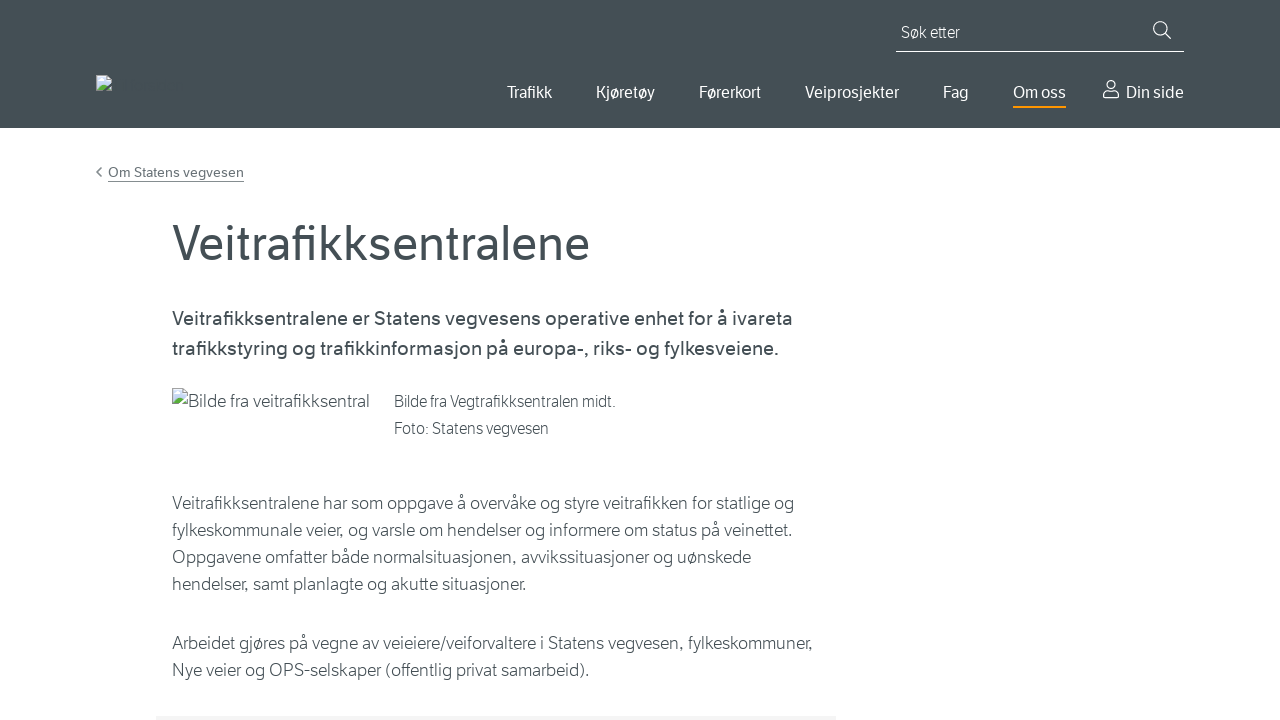

--- FILE ---
content_type: text/html; charset=utf-8
request_url: https://www.vegvesen.no/om-oss/om-organisasjonen/om-statens-vegvesen/vegtrafikksentralene/
body_size: 14584
content:

<!doctype html>
<html lang="nb">
<head>
    
    
<meta charset="utf-8" />
<title>Veitrafikksentralene | Statens vegvesen</title>
<meta name="viewport" content="width=device-width,initial-scale=1,shrink-to-fit=no" />
<meta name="format-detection" content="telephone=no">
<link href="https://www.vegvesen.no/om-oss/om-organisasjonen/om-statens-vegvesen/vegtrafikksentralene/" rel="canonical" />



<meta property="og:title" content="Veitrafikksentralene" /><meta name="description" content="Veitrafikksentralene er Statens vegvesens operative enhet for &#xE5; ivareta trafikkstyring og trafikkinformasjon p&#xE5; europa-, riks- og fylkesveiene. " /><meta property="og:description" content="Veitrafikksentralene er Statens vegvesens operative enhet for &#xE5; ivareta trafikkstyring og trafikkinformasjon p&#xE5; europa-, riks- og fylkesveiene. " /><meta property="og:type" content="website" /> 
<meta property="og:url" content="https://www.vegvesen.no/om-oss/om-organisasjonen/om-statens-vegvesen/vegtrafikksentralene/" />


<meta property="og:image" content="https://www.vegvesen.no/globalassets/om-oss/om-organisasjonen/om-statens-vegvesen/vegtrafikksentralen-vts-midt.jpg" /><meta property="og:image:width" content="1500" /><meta property="og:image:height" content="785" /><meta property="og:site_name" content="Statens vegvesen" /><meta property="og:locale" content="nb_NO" />
<meta name="twitter:card" content="summary" /><meta name="twitter:site" content="@Presserom" /><meta name="twitter:title" content="Veitrafikksentralene" /><meta name="twitter:description" content="Veitrafikksentralene er Statens vegvesens operative enhet for &#xE5; ivareta trafikkstyring og trafikkinformasjon p&#xE5; europa-, riks- og fylkesveiene. " /><meta name="twitter:image" content="https://www.vegvesen.no/globalassets/om-oss/om-organisasjonen/om-statens-vegvesen/vegtrafikksentralen-vts-midt.jpg" /><meta property="fb:app_id" content="1864275973818163" />



<script id="Cookiebot"
        src="https://consent.cookiebot.com/uc.js"
        data-cbid="0e27717a-0f46-4f17-a53e-9d28822e12d4"
        type="text/javascript"
        data-culture="nb"
        >
</script>


<script>
    window.dataLayer = window.dataLayer || [];
    dataLayer.push({
        'language': 'nb',
        'template': 'article',
        'breadCrumb': 'Om oss|Om organisasjonen|Om Statens vegvesen '
    });
</script>
<!-- Google Tag Manager -->
<script>
(function(w,d,s,l,i){w[l]=w[l]||[];w[l].push({'gtm.start':
        new Date().getTime(),event:'gtm.js'});var f=d.getElementsByTagName(s)[0],
        j=d.createElement(s),dl=l!='dataLayer'?'&l='+l:'';j.async=true;j.src=
        'https://www.googletagmanager.com/gtm.js?id='+i+dl;f.parentNode.insertBefore(j,f);
})(window,document,'script','dataLayer','GTM-5FKSPBXS');</script>
<!-- End Google Tag Manager -->






<script id="clientSettings">
    window.settingsFromServer = {"userCheckOIDCUrl":"https://oidc-login.atlas.vegvesen.no/idporten/status","userCheckFamUrl":"https://dinside-mellomlagring.atlas.vegvesen.no/log-in-status"};
</script>


<link rel="preload" as="font" type="font/woff" crossorigin="anonymous" href="/ui/fonts/LFTEticaLt.woff" />
<link rel="preload" as="font" type="font/woff" crossorigin="anonymous" href="/ui/fonts/LFT_Etica_Reg.woff" />
<link rel="preload" as="font" type="font/woff" crossorigin="anonymous" href="/ui/fonts/LFT_Etica_Semibold.woff" />

<link rel="apple-touch-icon" sizes="180x180" href="/ui/favicon/apple-touch-icon.png">
<link rel="icon" type="image/png" sizes="32x32" href="/ui/favicon/favicon-32x32.png">
<link rel="icon" type="image/png" sizes="16x16" href="/ui/favicon/favicon-16x16.png">
<link rel="manifest" href="/ui/favicon/site.webmanifest">
<link rel="mask-icon" href="/ui/favicon/safari-pinned-tab.svg" color="#444f55">
<link rel="shortcut icon" href="/favicon.ico">
<meta name="msapplication-TileColor" content="#444f55">
<meta name="msapplication-config" content="~/ui/favicon/browserconfig.xml">
<meta name="theme-color" content="#444f55">


    
    

    <script>
window.ENV='prod';
</script>
<script>
!function(T,l,y){var S=T.location,k="script",D="instrumentationKey",C="ingestionendpoint",I="disableExceptionTracking",E="ai.device.",b="toLowerCase",w="crossOrigin",N="POST",e="appInsightsSDK",t=y.name||"appInsights";(y.name||T[e])&&(T[e]=t);var n=T[t]||function(d){var g=!1,f=!1,m={initialize:!0,queue:[],sv:"5",version:2,config:d};function v(e,t){var n={},a="Browser";return n[E+"id"]=a[b](),n[E+"type"]=a,n["ai.operation.name"]=S&&S.pathname||"_unknown_",n["ai.internal.sdkVersion"]="javascript:snippet_"+(m.sv||m.version),{time:function(){var e=new Date;function t(e){var t=""+e;return 1===t.length&&(t="0"+t),t}return e.getUTCFullYear()+"-"+t(1+e.getUTCMonth())+"-"+t(e.getUTCDate())+"T"+t(e.getUTCHours())+":"+t(e.getUTCMinutes())+":"+t(e.getUTCSeconds())+"."+((e.getUTCMilliseconds()/1e3).toFixed(3)+"").slice(2,5)+"Z"}(),iKey:e,name:"Microsoft.ApplicationInsights."+e.replace(/-/g,"")+"."+t,sampleRate:100,tags:n,data:{baseData:{ver:2}}}}var h=d.url||y.src;if(h){function a(e){var t,n,a,i,r,o,s,c,u,p,l;g=!0,m.queue=[],f||(f=!0,t=h,s=function(){var e={},t=d.connectionString;if(t)for(var n=t.split(";"),a=0;a<n.length;a++){var i=n[a].split("=");2===i.length&&(e[i[0][b]()]=i[1])}if(!e[C]){var r=e.endpointsuffix,o=r?e.location:null;e[C]="https://"+(o?o+".":"")+"dc."+(r||"services.visualstudio.com")}return e}(),c=s[D]||d[D]||"",u=s[C],p=u?u+"/v2/track":d.endpointUrl,(l=[]).push((n="SDK LOAD Failure: Failed to load Application Insights SDK script (See stack for details)",a=t,i=p,(o=(r=v(c,"Exception")).data).baseType="ExceptionData",o.baseData.exceptions=[{typeName:"SDKLoadFailed",message:n.replace(/\./g,"-"),hasFullStack:!1,stack:n+"\nSnippet failed to load ["+a+"] -- Telemetry is disabled\nHelp Link: https://go.microsoft.com/fwlink/?linkid=2128109\nHost: "+(S&&S.pathname||"_unknown_")+"\nEndpoint: "+i,parsedStack:[]}],r)),l.push(function(e,t,n,a){var i=v(c,"Message"),r=i.data;r.baseType="MessageData";var o=r.baseData;return o.message='AI (Internal): 99 message:"'+("SDK LOAD Failure: Failed to load Application Insights SDK script (See stack for details) ("+n+")").replace(/\"/g,"")+'"',o.properties={endpoint:a},i}(0,0,t,p)),function(e,t){if(JSON){var n=T.fetch;if(n&&!y.useXhr)n(t,{method:N,body:JSON.stringify(e),mode:"cors"});else if(XMLHttpRequest){var a=new XMLHttpRequest;a.open(N,t),a.setRequestHeader("Content-type","application/json"),a.send(JSON.stringify(e))}}}(l,p))}function i(e,t){f||setTimeout(function(){!t&&m.core||a()},500)}var e=function(){var n=l.createElement(k);n.src=h;var e=y[w];return!e&&""!==e||"undefined"==n[w]||(n[w]=e),n.onload=i,n.onerror=a,n.onreadystatechange=function(e,t){"loaded"!==n.readyState&&"complete"!==n.readyState||i(0,t)},n}();y.ld<0?l.getElementsByTagName("head")[0].appendChild(e):setTimeout(function(){l.getElementsByTagName(k)[0].parentNode.appendChild(e)},y.ld||0)}try{m.cookie=l.cookie}catch(p){}function t(e){for(;e.length;)!function(t){m[t]=function(){var e=arguments;g||m.queue.push(function(){m[t].apply(m,e)})}}(e.pop())}var n="track",r="TrackPage",o="TrackEvent";t([n+"Event",n+"PageView",n+"Exception",n+"Trace",n+"DependencyData",n+"Metric",n+"PageViewPerformance","start"+r,"stop"+r,"start"+o,"stop"+o,"addTelemetryInitializer","setAuthenticatedUserContext","clearAuthenticatedUserContext","flush"]),m.SeverityLevel={Verbose:0,Information:1,Warning:2,Error:3,Critical:4};var s=(d.extensionConfig||{}).ApplicationInsightsAnalytics||{};if(!0!==d[I]&&!0!==s[I]){var c="onerror";t(["_"+c]);var u=T[c];T[c]=function(e,t,n,a,i){var r=u&&u(e,t,n,a,i);return!0!==r&&m["_"+c]({message:e,url:t,lineNumber:n,columnNumber:a,error:i}),r},d.autoExceptionInstrumented=!0}return m}(y.cfg);function a(){y.onInit&&y.onInit(n)}(T[t]=n).queue&&0===n.queue.length?(n.queue.push(a),n.trackPageView({})):a()}(window,document,{src: "https://js.monitor.azure.com/scripts/b/ai.2.gbl.min.js", crossOrigin: "anonymous", cfg: {instrumentationKey:'ea5e7409-fb9b-43a6-9d01-d39f0b434934', disableCookiesUsage: false }});
</script>

    
    

    


        <link rel="stylesheet" href="/dist/client/assets/framework-L6ogRTdY.css">
        <link rel="stylesheet" href="/dist/client/assets/global-C4uAgC5A.css">
        <script src="/dist/client/assets/entry-client-DbuaPyNv.js" type="module" data-frontend-framework-module></script>
        <script src="/dist/client/assets/framework.component-DDTYiKcQ.js" type="module" data-frontend-framework-module></script>
        <script src="/dist/client/assets/global.component--cCJQQHu.js" type="module" data-frontend-framework-module></script>
        <script src="/dist/client/assets/chat.component-BHJ4OZpA.js" type="module" data-frontend-framework-module></script>

</head>






<body class="articlePage" data-vanilla-component="framework">
    
<!-- Google Tag Manager (noscript) -->
<noscript><iframe src="https://www.googletagmanager.com/ns.html?id=GTM-5FKSPBXS"
                  height="0" width="0" style="display:none;visibility:hidden"></iframe></noscript>
<!-- End Google Tag Manager (noscript) -->
    
<div id="idporten-banner" class="my-page-banner" aria-hidden="true" style="display: none;">
     <div class="page__container">
        <div class="my-page-banner__user idporten-bruker" data-hj-masked="">
            <svg class="icon icon--sm" aria-hidden="true"><use xlink:href="/ui/icons/svg-defs.svg#ic-person"></use></svg>
            <span></span>
        </div>
        <a class="my-page-banner__logout" href="https://oidc-login.atlas.vegvesen.no/idporten/logout?returnUrl=https%3a%2f%2fwww.vegvesen.no%2floggut%2f%3fgoto%3dhttps%3a%2f%2fwww.vegvesen.no%2floggut%2f">
            <svg class="icon" aria-hidden="true"><use xlink:href="/ui/icons/svg-defs.svg#ic-logout"></use></svg>
            <span>Logg ut</span>
        </a>
    </div>
</div>

    
<header class="site-header">
    <nav class="site-skip-links" aria-label="Gå til innhold">
       
           <a class="skiplinks _js-skiplink-main" href="#mainContent">Gå til hovedinnhold</a>
      
    </nav>

    <div class="site-header__content page__container">
        <div class="site-header__logo">
            <a href="/">
                <img src="/globalassets/forsiden/statens-vegvesen-logo-header.svg?v=499fe0" alt="Til forsiden" />
            </a>
            <img class="site-header__logo__print" src="/ui/logo/statens-vegvesen-logo-print.svg" alt="Statens Vegvesen" />
        </div>
        <div class="site-header__navigation">

            

<button type="button" class="mobile-search-close _js-search-close-mobile">
    <svg class="icon icon--lg icon--negative" aria-hidden="true"><use xlink:href="/ui/icons/svg-defs.svg#ic-close"></use></svg>
    Lukk
</button>
<button type="button" class="mobile-search-trigger _js-search-open-mobile">
    <svg class="icon icon--lg icon--negative" aria-hidden="true"><use xlink:href="/ui/icons/svg-defs.svg#ic-search"></use></svg>
    Søk
</button>
<div class="quick-search _js-quick-search">
    <form method="get" action="/sok/" role="search">
        <label for="searchText" id="sok" class="quick-search__label">Søk etter</label>
        <input id="searchText" name="q" type="search" class="quick-search__input _js-set-focus" placeholder="Søk etter" />
        <button type="submit" class="quick-search__button" aria-label="Søk">
            <svg class="icon icon--sm icon--negative" aria-hidden="true"><use xlink:href="/ui/icons/svg-defs.svg#ic-search"></use></svg>
        </button>
    </form>
</div>


            <div class="site-header__navigation__wrapper">
                
    <nav aria-label="Hovedmeny">
        <button type="button" class="mobile-menu-close _js-mobile-close">
            <svg class="icon icon--lg icon--negative" aria-hidden="true"><use xlink:href="/ui/icons/svg-defs.svg#ic-close"></use></svg>
            Lukk
        </button>
        <button type="button" class="mobile-menu-trigger _js-mobile-open">
            <svg class="icon icon--lg icon--negative" aria-hidden="true"><use xlink:href="/ui/icons/svg-defs.svg#ic-burger"></use></svg>
            Meny
        </button>

        <ul class="main-nav _js-menu-mobile">
                <li>
                        <button
                            type="button"
                            aria-controls="main-nav--selected-55239"
                            class="main-nav__item _js-submenu-trigger"
                            aria-current="false"
                            id="mainMenu"                            aria-expanded="false"
                        >
                            Trafikk
                        </button>
                        <div class="main-nav__item-mega" id=main-nav--selected-55239>
                            <ul>
                                    <li>
                                        <a href="/trafikkinformasjon/reiseinformasjon/">
                                                <img class="main-nav__sub-nav__icon" src="/globalassets/ikonbibliotek/trafikk/travelinfo_grey.svg?v=49a3b5" alt="" />
                                            Reiseinformasjon
                                        </a>
                                    </li>
                                    <li>
                                        <a href="/trafikkinformasjon/langs-veien/">
                                                <img class="main-nav__sub-nav__icon" src="/globalassets/ikonbibliotek/trafikk/roadsurroundings_grey.svg?v=49a3b5" alt="" />
                                            Langs veien
                                        </a>
                                    </li>
                                    <li>
                                        <a href="/trafikkinformasjon/trafikksikkerhet/">
                                                <img class="main-nav__sub-nav__icon" src="/globalassets/ikonbibliotek/trafikk/safety_grey.svg?v=49a3b5" alt="" />
                                            Trafikksikkerhet
                                        </a>
                                    </li>
                            </ul>
                        </div>
                </li>
                <li>
                        <button
                            type="button"
                            aria-controls="main-nav--selected-39613"
                            class="main-nav__item _js-submenu-trigger"
                            aria-current="false"
                                                        aria-expanded="false"
                        >
                            Kj&#xF8;ret&#xF8;y
                        </button>
                        <div class="main-nav__item-mega" id=main-nav--selected-39613>
                            <ul>
                                    <li>
                                        <a href="/kjoretoy/kjop-og-salg/">
                                                <img class="main-nav__sub-nav__icon" src="/globalassets/kjoretoy/ikoner/buyandsell_grey.svg?v=499fcb" alt="" />
                                            Kj&#xF8;p og salg
                                        </a>
                                    </li>
                                    <li>
                                        <a href="/kjoretoy/eie-og-vedlikeholde/">
                                                <img class="main-nav__sub-nav__icon" src="/globalassets/kjoretoy/ikoner/maintenance_grey.svg?v=49a007" alt="" />
                                            Eie og vedlikeholde
                                        </a>
                                    </li>
                                    <li>
                                        <a href="/kjoretoy/yrkestransport/">
                                                <img class="main-nav__sub-nav__icon" src="/globalassets/kjoretoy/ikoner/transport_grey.svg?v=49a005" alt="" />
                                            Yrkestransport
                                        </a>
                                    </li>
                            </ul>
                        </div>
                </li>
                <li>
                        <button
                            type="button"
                            aria-controls="main-nav--selected-36234"
                            class="main-nav__item _js-submenu-trigger"
                            aria-current="false"
                                                        aria-expanded="false"
                        >
                            F&#xF8;rerkort
                        </button>
                        <div class="main-nav__item-mega" id=main-nav--selected-36234>
                            <ul>
                                    <li>
                                        <a href="/forerkort/ta-forerkort/">
                                                <img class="main-nav__sub-nav__icon" src="/globalassets/ikonbibliotek/forerkort/driverlicense_brandnew.svg?v=4a6637" alt="" />
                                            Ta f&#xF8;rerkort
                                        </a>
                                    </li>
                                    <li>
                                        <a href="/forerkort/har-forerkort/">
                                                <img class="main-nav__sub-nav__icon" src="/globalassets/ikonbibliotek/forerkort/driverlicense_hand.svg?v=4a65f8" alt="" />
                                            Har f&#xF8;rerkort
                                        </a>
                                    </li>
                                    <li>
                                        <a href="/forerkort/yrkessjafor/">
                                                <img class="main-nav__sub-nav__icon" src="/globalassets/ikonbibliotek/forerkort/profdriver_education1.svg?v=4a660f" alt="" />
                                            Utdanning for yrkessj&#xE5;f&#xF8;rer
                                        </a>
                                    </li>
                            </ul>
                        </div>
                </li>
                <li>
                        <button
                            type="button"
                            aria-controls="main-nav--selected-69627"
                            class="main-nav__item _js-submenu-trigger"
                            aria-current="false"
                                                        aria-expanded="false"
                        >
                            Veiprosjekter
                        </button>
                        <div class="main-nav__item-mega" id=main-nav--selected-69627>
                            <ul>
                                    <li>
                                        <a href="/vegprosjekter/finn-vegprosjekt/">
                                                <img class="main-nav__sub-nav__icon" src="/globalassets/ikonbibliotek/vegprosjekter/trafficpoi.svg?v=4aa5e4" alt="" />
                                            Finn veiprosjekter
                                        </a>
                                    </li>
                                    <li>
                                        <a href="/vegprosjekter/prosess/">
                                                <img class="main-nav__sub-nav__icon" src="/globalassets/ikonbibliotek/vegprosjekter/puzzle.svg?v=4aa5c0" alt="" />
                                            Prosessen fram til ny vei
                                        </a>
                                    </li>
                                    <li>
                                        <a href="/vegprosjekter/nasjonal-transportplan/">
                                                <img class="main-nav__sub-nav__icon" src="/globalassets/ikonbibliotek/vegprosjekter/nasjonal-transportplan.svg?v=4aa6c2" alt="" />
                                            Nasjonal transportplan (NTP)
                                        </a>
                                    </li>
                                    <li>
                                        <a href="/vegprosjekter/hoeringer-vegprosjekter/">
                                                <img class="main-nav__sub-nav__icon" src="/globalassets/ikonbibliotek/vegprosjekter/vector.svg?v=4aa6cd" alt="" />
                                            H&#xF8;ringer veiprosjekter
                                        </a>
                                    </li>
                                    <li>
                                        <a href="/fag/veg-og-gate/">
                                                <img class="main-nav__sub-nav__icon" src="/globalassets/ikonbibliotek/vegprosjekter/for-deg-med-erfaring.svg?v=4aa705" alt="" />
                                            For entrepren&#xF8;rer
                                        </a>
                                    </li>
                            </ul>
                        </div>
                </li>
                <li>
                        <button
                            type="button"
                            aria-controls="main-nav--selected-21794"
                            class="main-nav__item _js-submenu-trigger"
                            aria-current="false"
                                                        aria-expanded="false"
                        >
                            Fag
                        </button>
                        <div class="main-nav__item-mega" id=main-nav--selected-21794>
                            <ul>
                                    <li>
                                        <a href="/fag/veg-og-gate/">
                                                <img class="main-nav__sub-nav__icon" src="/globalassets/ikonbibliotek/fag/road_grey.svg?v=49c90a" alt="" />
                                            Vei og gate
                                        </a>
                                    </li>
                                    <li>
                                        <a href="/fag/trafikk/">
                                                <img class="main-nav__sub-nav__icon" src="/globalassets/ikonbibliotek/fag/cars_grey.svg?v=49c91f" alt="" />
                                            Trafikk
                                        </a>
                                    </li>
                                    <li>
                                        <a href="/fag/teknologi/">
                                                <img class="main-nav__sub-nav__icon" src="/globalassets/ikonbibliotek/fag/technology_grey.svg?v=49c914" alt="" />
                                            Teknologi
                                        </a>
                                    </li>
                                    <li>
                                        <a href="/fag/fokusomrader/">
                                                <img class="main-nav__sub-nav__icon" src="/globalassets/ikonbibliotek/fag/focus_grey.svg?v=49c8f2" alt="" />
                                            Fokusomr&#xE5;der
                                        </a>
                                    </li>
                                    <li>
                                        <a href="/fag/leverandor/">
                                                <img class="main-nav__sub-nav__icon" src="/globalassets/ikonbibliotek/om-oss/infobubble_grey.svg?v=49a3b5" alt="" />
                                            Leverand&#xF8;r
                                        </a>
                                    </li>
                                    <li>
                                        <a href="/fag/publikasjoner/">
                                                <img class="main-nav__sub-nav__icon" src="/globalassets/ikonbibliotek/fag/publications_grey.svg?v=49c8fd" alt="" />
                                            Publikasjoner
                                        </a>
                                    </li>
                            </ul>
                        </div>
                </li>
                <li>
                        <button
                            type="button"
                            aria-controls="main-nav--selected-40720"
                            class="main-nav__item _js-submenu-trigger main-nav--selected"
                            aria-current="true"
                                                        aria-expanded="false"
                        >
                            Om oss
                        </button>
                        <div class="main-nav__item-mega" id=main-nav--selected-40720>
                            <ul>
                                    <li>
                                        <a href="/om-oss/kontakt-oss/">
                                                <img class="main-nav__sub-nav__icon" src="/globalassets/ikonbibliotek/om-oss/contact_grey.svg?v=49a3b5" alt="" />
                                            Kontakt oss
                                        </a>
                                    </li>
                                    <li>
                                        <a href="/om-oss/om-organisasjonen/" class="main-nav--selected" aria-current="page">
                                                <img class="main-nav__sub-nav__icon" src="/globalassets/ikonbibliotek/om-oss/organizationchart.svg?v=49c8df" alt="" />
                                            Om organisasjonen
                                        </a>
                                    </li>
                                    <li>
                                        <a href="/om-oss/jobb/">
                                                <img class="main-nav__sub-nav__icon" src="/globalassets/ikonbibliotek/om-oss/employees_grey.svg?v=49a3b5" alt="" />
                                            Jobb i Statens vegvesen
                                        </a>
                                    </li>
                                    <li>
                                        <a href="/om-oss/presse/">
                                                <img class="main-nav__sub-nav__icon" src="/globalassets/ikonbibliotek/om-oss/infobubble_grey.svg?v=49a3b5" alt="" />
                                            Presse
                                        </a>
                                    </li>
                            </ul>
                        </div>
                </li>
                <li>
                    <a href="/dinside/" class="main-nav__item__my-page">
                        Din side
                    </a>
                </li>
        </ul>
    </nav>




            </div>
        </div>
    </div>
</header>




        
    <main id="mainContent" data-vanilla-component="global">
        <noscript>
            <div class="page__wrapper page__wrapper--small-spacing-bottom">
                <div class="page__container">
                    <div class="info-message info-message--error info-message--center">
                        

<p>For at nettsidene skal fungere best mulig for deg, m&aring; du aktivere JavaScript i nettleseren din. Her finner du <a href="https://www.enable-javascript.com/no/" rel="noopener">veiledning til hvordan du aktiverer JavaScript i nettleseren (ekstern lenke)</a>.</p>
<p>Du kan ogs&aring; bruke nettsidene uten &aring; aktivere JavaScript. <a href="/sok/">Bruk s&oslash;ket</a> eller <a href="/om-oss/om-organisasjonen/om-vegvesenno/nettstedskart/">naviger ved hjelp av nettstedkartet</a>.</p>
                    </div>
                </div>
            </div>
        </noscript>
        





        




        

<div class="page__wrapper">
        <div class="page__container">



<nav class="breadcrumbs" aria-label="Gå tilbake til Om Statens vegvesen"><a href="/om-oss/om-organisasjonen/om-statens-vegvesen/">Om Statens vegvesen</a></nav>
            <div class="page__container--medium">







        <div class="page__header">
            <h1>Veitrafikksentralene</h1>
        </div>
            <div class="article">
<p class="abstract">Veitrafikksentralene er Statens vegvesens operative enhet for &#xE5; ivareta trafikkstyring og trafikkinformasjon p&#xE5; europa-, riks- og fylkesveiene. </p>
                

                <div class="editorial">
                    

<figure class="full"></figure>

<figure class="block image-block image-block--medium">
    <img alt="Bilde fra veitrafikksentral" class="media-block__image" height="512" loading="lazy" sizes="(min-width: 768px) 648px, (min-width: 426px) 768px, 426px" src="/globalassets/om-oss/om-organisasjonen/om-statens-vegvesen/vegtrafikksentralen-vts-midt.jpg?mode=crop&amp;width=768&amp;height=512&amp;crop=0,0,1500,1000" srcset="/globalassets/om-oss/om-organisasjonen/om-statens-vegvesen/vegtrafikksentralen-vts-midt.jpg?mode=crop&amp;width=648&amp;height=432&amp;crop=0,0,1500,1000 648w, /globalassets/om-oss/om-organisasjonen/om-statens-vegvesen/vegtrafikksentralen-vts-midt.jpg?mode=crop&amp;width=768&amp;height=512&amp;crop=0,0,1500,1000 768w, /globalassets/om-oss/om-organisasjonen/om-statens-vegvesen/vegtrafikksentralen-vts-midt.jpg?mode=crop&amp;width=426&amp;height=284&amp;crop=0,0,1500,1000 426w" width="768">
    <figcaption>Bilde fra Vegtrafikksentralen midt. Foto: Statens vegvesen</figcaption>
</figure>

<p>Veitrafikksentralene har som oppgave &aring; overv&aring;ke og styre veitrafikken for statlige og fylkeskommunale veier, og varsle om hendelser og informere om status p&aring; veinettet. Oppgavene omfatter b&aring;de normalsituasjonen, avvikssituasjoner og u&oslash;nskede hendelser, samt planlagte og akutte situasjoner.</p>
<p>Arbeidet gj&oslash;res p&aring; vegne av veieiere/veiforvaltere i Statens vegvesen, fylkeskommuner, Nye veier og OPS-selskaper (offentlig privat samarbeid).</p>

<div class="block editorial-block editorial-block--gray">
    <div class="editorial-block__content">
        

<p class="related-content related-content--seealso"><a href="/trafikk/">Trafikkmeldinger, webkamera og ruteplanlegger (Vegvesen trafikk)</a></p>
    </div>
</div>

<h2>Ansvar og roller</h2>
<p>Politiet har det overordnede ansvaret for trafikkregulering n&aring;r hendelser oppst&aring;r. B&aring;de veieiere og politiet har myndighet til &aring; stenge en vei og omdirigere trafikken hvis dette er n&oslash;dvendig i forbindelse med en hendelse.</p>
<p>Veitrafikksentralene har gjennom fattet vedtak delegert myndighet fra veieiere til &aring; iverksette trafikkregulering i tunneler og p&aring; enkelte motorveianlegg. Dette er beskrevet av veieierne i beredskapsplaner og trafikkstyringsplaner. Veitrafikksentralene skal v&aelig;re involvert i utarbeidelsen av disse planene.</p>
<p>De ulike veieiere har det totale sikkerhetsmessige, tekniske og &oslash;konomiske ansvar for utstyr og innretninger p&aring; og langs veier i trafikkstyringsanlegg som veieier eier. De har ogs&aring; ansvar for &aring; drifte og vedlikeholde dette utstyret fram til avtalt grensesnitt med veitrafikksentralene.</p>
<p>Veitrafikksentralene har p&aring; sin side ansvar for &aring; ivareta informasjonssikkerhet, sikring av fagsystemer og intern kommunikasjonsinfrastruktur. Disse forhold er regulert gjennom avtaler med de ulike veieierne. I tillegg har veitrafikksentralene ansvar for sikring av veitrafikksentrallokasjoner og de innretninger som st&aring;r der.&nbsp;</p>
<h2>Bemannet d&oslash;gnet rundt hele &aring;ret</h2>
<p>Det er fem veitrafikksentraler i Norge som betjener hvert sitt geografiske omr&aring;de.&nbsp;</p>
<p>Veitrafikksentralene har bred kompetanse innenfor sitt ansvarsomr&aring;de. Dette omfatter blant annet beredskap, operativ ledelse og administrasjon samt teknisk innenfor trafikkstyringssystemer.</p>
<p>Veitrafikksentralene er bemannet d&oslash;gnet rundt, hele &aring;ret, av trafikkoperat&oslash;rer. De har gjennomg&aring;tt et internt oppl&aelig;ringsprogram, trafikkoperat&oslash;rstudiet, som gir autorisasjon etter to &aring;r. Trafikkoperat&oslash;rene har bred kompetanse innen beredskap, operativ ledelse og administrasjon, samt teknisk kompetanse om trafikkstyringssystemer.</p>
<p class="related-content related-content--contactus"><a href="/om-oss/kontakt-oss/vegtrafikksentralen/">Kontakt veitrafikksentralene</a></p>
<h2>Veitrafikksentralenes oppgaver</h2>
<p>Veitrafikksentralene skal overv&aring;ke veinettet, gi trafikkinformasjon til publikum og h&aring;ndtere henvendelser p&aring; veiene. En hendelse defineres som &laquo;en hendelse eller situasjon p&aring; eller langs veien, som p&aring;virker trafikkavviklingen og som kan medf&oslash;re forsinkelser eller en forh&oslash;yet ulykkesrisiko&raquo; (Kilde: R611 Trafikkberedskap).</p>
<p>Oppgavene kan deles i fire kategorier/faser</p>
<ol>
<li>Overv&aring;ke og oppdage forhold som kan medf&oslash;re behov for tiltak</li>
<li>Verifisere hendelsen</li>
<li>Iverksette tiltak</li>
<li>Dele trafikkinformasjon</li>
</ol>
<p class="related-content related-content--download"><a title="Oppgavebeskrivelse for Vegtrafikksentralene i Statens vegvesen (pdf)" href="/globalassets/om-oss/om-organisasjonen/oppgavebeskrivelse-for-vegtrafikksentralene-i-statens-vegvesen.pdf?v=499373">Oppgavebeskrivelse for Vegtrafikksentralene i Statens vegvesen (pdf)</a></p>
<h2>Overv&aring;ke og oppdage forhold som kan medf&oslash;re behov for tiltak</h2>
<p>VTS skal overv&aring;ke veinettet for &aring; ivareta trafikksikkerhet og framkommelighet. Dette omfatter veitrafikken og veiens n&aelig;rmeste omgivelser.</p>
<p>Oppgavene best&aring;r i &aring; motta</p>
<ul>
<li>sikkerhetskritiske alarmer fra tunneler og trafikkstyringsanlegg</li>
<li>samtaler fra SOS-telefoner fra tunnel</li>
<li>informasjon om planlagte og uforutsette hendelser fra politi og redningsetater, publikum, veieiere/entrepren&oslash;rer/fergeselskap og andre samarbeidspartnere som for eksempel media og bilbergere</li>
</ul>
<h3>1. Veitrafikksentralene og tunnelsikkerhet</h3>
<p>Tunnelsikkerhetsforskriften sier at undersj&oslash;iske tunneler og tunneler med lengde over 500 meter er definert som s&aelig;rskilte brannobjekter, og skal v&aelig;re knyttet opp mot en kontrollsentral. I disse tunnelene har VTS overv&aring;kning og styring av sikkerhetsutrustning. Dette omfatter &aring; overv&aring;ke alarmer fra disse systemene for &aring; oppdage trafikkhendelser eller feil p&aring; sikkerhetsutstyr.</p>
<p>Disse systemene brukes for &aring; overv&aring;ke veinettet:</p>
<ul>
<li>trafikkstyringsystemer (SCADA-system) for &aring; overv&aring;ke alarmer og styre blant annet bommer, skilt og ventilasjon</li>
<li>kamera (ITV) og automatisk hendelsesdeteksjon (AID) i de mest risikoutsatte tunnelene</li>
<li>SOS-telefoner &ndash; mottak av n&oslash;dtelefoner</li>
</ul>
<p>Det p&aring;g&aring;r jevnlig vedlikehold og testing av disse systemene. Veitrafikksentralene bist&aring;r i &aring; teste ved &aring; nattstenge tunneler og &aring; motta testsamtaler og testalarmer.</p>
<h3>2. Verifisere hendelser</h3>
<p>En trafikkoperat&oslash;r m&aring; vurdere om en innmeldt hendelse er reell f&oslash;r trafikkmeldingen blir publisert. Til dette brukes for eksempel kamera, overv&aring;kningsutstyr, samtaler med innringere, politi, entrepren&oslash;r eller netts&oslash;k.</p>
<h3>3. Iverksette tiltak</h3>
<p>Veitrafikksentralene iverksetter tiltak innen trafikkstyring og ved &aring; varsle, informere og samhandle med blant annet n&oslash;detater, veieiere, og bilbergere.</p>
<p>P&aring; h&oslash;yt trafikkerte veier og tunneler er trafikkstyringsanlegg knyttet til veitrafikksentralene.</p>
<p>I dette ligger</p>
<ul>
<li>stenging og regulering av kj&oslash;refeltbruk</li>
<li>stenging av vei med etablering av omkj&oslash;ringsvisning</li>
<li>toveisregulering i ett l&oslash;p p&aring; flerfeltsveier</li>
<li>nedskilting av fart ved bruk av variable fartsgrenser</li>
<li>tilfartskontroll og k&oslash;varsling</li>
</ul>
<p>Samarbeid og samhandling med n&oslash;detatenes operasjonssentraler st&aring;r sentralt i hendelsesh&aring;ndteringen. Veitrafikksentralene varsler andre akt&oslash;rer ved hendelser. Entrepren&oslash;rene og politiet er de vi oftest varsler og samhandler med. Ved mer alvorlige hendelser varsles i tillegg andre n&oslash;detater, byggherre og, ved de alvorligste, ogs&aring; ledelse hos veieier og Statens vegvesen.</p>
<h4>Varsling og samhandling</h4>
<p>Drift og vedlikehold av veinettet utf&oslash;res av driftsentrepren&oslash;rer og elektroentrepre&shy;n&oslash;rer som har avtale med veieier.</p>
<p>Veitrafikksentralene har oppdaterte oversikter med kontaktinfor&shy;masjon om entrepren&oslash;rer, byggherreorganisasjon, ledelse og andre ressurser for &aring; h&aring;ndtere hendelser p&aring; og langs vei hele d&oslash;gnet.</p>
<h3>4. Dele trafikkinformasjon</h3>
<p>Forutsigbar reisetid er viktig for brukerne, b&aring;de publikum og n&aelig;ringstransport. Statens vegvesen skal ha full oversikt over tilstanden p&aring; veinettet, og v&aring;re trafikkmeldinger skal v&aelig;re p&aring;litelige og oppdaterte i sanntid i v&aring;re kanaler.</p>
<p>Dette gj&oslash;res ved</p>
<ul>
<li>&aring; bruke &aring;pne data som er tilgjengelige for eksterne tjenestetilbydere via <a href="/fag/teknologi/apne-data/et-utvalg-apne-data/hva-er-datex/">DATEX</a>, en europeisk standard for utveksling av trafikkinformasjon</li>
<li>&aring; ha oppdaterte trafikkmeldinger p&aring; <a href="/trafikk/">vegvesen.no/trafikk</a> og i <a title="Appen Vegvesen trafikk" href="/trafikkinformasjon/reiseinformasjon/vegvesen-trafikk/">appen Vegvesen trafikk</a></li>
<li>&aring; tilby <a title="F&aring; varsel ved stengte veier" href="/trafikkinformasjon/reiseinformasjon/varsling/">SMS-varsling om stengt vei og kolonnekj&oslash;ring</a> (utvalgte strekninger)</li>
<li>&aring; oppdatere oversikten over status p&aring; de viktige fjelloverganger og v&aelig;rutsatte strekninger p&aring; <a title="Fjelloverganger" href="/trafikkinformasjon/reiseinformasjon/fjelloverganger/">vegvesen.no/fjelloverganger</a></li>
<li>&aring; dele de viktigste trafikkmeldingene ogs&aring; p&aring; Twitter/X: <a href="https://twitter.com/VtsNord">@VtsNord</a>, <a href="https://twitter.com/VTSMidt">@VTSMidt</a>, <a href="https://twitter.com/VTSvest">@VTSvest</a>, <a href="https://twitter.com/VTS_sor">@VTS_sor</a> og <a href="https://twitter.com/VTSost">@VTSost</a></li>
<li>&aring; ha tett kontakt med media. Radio og nettaviser er viktige kanaler for trafikkinformasjon til publikum.</li>
<li>&aring; ha svartjeneste p&aring; telefonnummer 175</li>
</ul>
<h2>Prioritering av oppgaver ved stor p&aring;gang</h2>
<p>Det kan v&aelig;re travelt p&aring; veitrafikksentralene n&aring;r det er uv&aelig;r, d&aring;rlig f&oslash;re, ved trafikkproblemer og n&aring;r det skjer alvorlige hendelser.</p>
<p>Ved stor p&aring;gang prioriteres oppgavene i denne rekkef&oslash;lgen:</p>
<ol>
<li>Oppgaver for &aring; sikre liv, helse og milj&oslash; skal gj&oslash;res umiddelbart.</li>
<li>Oppgaver for &aring; sikre fremkommelighet og materielle verdier skal gj&oslash;re s&aring; raskt som mulig.</li>
<li>Oppgaver som ikke er tidskritiske i forhold til de overnevnte, utf&oslash;res deretter.</li>
</ol>
<p>Denne f&oslash;ringen betyr at mindre viktige oppgaver kan bli prioritert bort i hektiske perioder.</p>
<p class="related-content related-content--download"><a title="Vegtrafikksentralene &ndash; hvem vi er og hva vi gj&oslash;r. Presentasjon. (pdf)" href="/globalassets/om-oss/om-organisasjonen/vegtrafikksentralene-hvem-vi-er-og-hva-vi-gjor.presentasjon..pdf?v=499374">Vegtrafikksentralene &ndash; hvem vi er og hva vi gj&oslash;r. Presentasjon. (pdf)</a></p>
                </div>
            </div>
                

                

            <div class="page-information page-information--stand-alone">
                <div class="page-information__content">
                    Sist oppdatert: <time datetime="2021-05-05 11:47:14Z">5. mai 2021</time>
                </div>
            </div>
            </div>
        </div>
</div>




<div class="sibling-navigation block--background">
    <div class="page__container">
        <div class="page__container--medium block__content">
            <h2 class="h3 heading-decoration">Om Statens vegvesen</h2>
            <ul class="sibling-navigation__list">
                        <li><a href="/om-oss/om-organisasjonen/om-statens-vegvesen/samfunnsoppdrag-ansvar-oppgaver/"><span>V&#xE5;rt samfunnsoppdrag, ansvar og oppgaver</span></a></li>
                        <li><p>Veitrafikksentralene</p></li>
                        <li><a href="/om-oss/om-organisasjonen/arsrapporter/"><span>&#xC5;rsrapporter og tertialrapporter</span></a></li>
                        <li><a href="/om-oss/om-organisasjonen/om-statens-vegvesen/folg-oss-i-sosiale-medier/"><span>F&#xF8;lg oss i sosiale medier</span></a></li>
                        <li><a href="/om-oss/om-organisasjonen/om-statens-vegvesen/norsk-vegmuseum/"><span>Norsk vegmuseum</span></a></li>
                        <li><a href="/om-oss/om-organisasjonen/om-statens-vegvesen/likestillingsplan/"><span>Likestillingsplan</span></a></li>
                        <li><a href="/om-oss/om-organisasjonen/om-statens-vegvesen/statens-vegvesen-sin-virksomhetsstrategi/"><span>Statens vegvesen sin virksomhetsstrategi</span></a></li>
            </ul>
        </div>
    </div>
</div>


        

    </main>

    
<footer class="site-footer">
    <div class="page__container">
        <div class="page__container--medium site-footer__row ">
                <div class="site-footer__row__column">
                    <h2>Kontakt oss</h2>
                    
<ul><li>

<a href="/om-oss/kontakt-oss/">Kontakt Statens vegvesen</a>
</li><li>

<a href="/om-oss/om-organisasjonen/om-statens-vegvesen/folg-oss-i-sosiale-medier/">F&#xF8;lg oss i sosiale medier</a>
</li></ul>
                </div>
                <div class="site-footer__row__column">
                    <h2>Om vegvesen.no</h2>
                    
<ul><li>

<a href="/om-oss/om-organisasjonen/om-vegvesenno/nettstedskart/">Nettstedskart</a>
</li><li>

<a href="/om-oss/om-organisasjonen/personvern/">Personvern</a>
</li><li>

<a href="/om-oss/om-organisasjonen/personvern/vegvesenno-informasjonskapsler/">Informasjonskapsler (cookies)</a>
</li><li>

<a href="https://uustatus.no/nb/erklaringer/publisert/9e4d3e08-9ae7-42e4-89df-26b152ced243" target="_blank">Tilgjengelighetserkl&#xE6;ring</a>
</li></ul>
                </div>
            <div class="site-footer__row__column">
                <h2>Statens vegvesen</h2>
                
<ul><li>

<a href="/om-oss/om-organisasjonen/">Om organisasjonen</a>
</li></ul>
                <div class="site-footer__section">
                    <p>Org.nr.: 971 032 081</p>
                </div>
                
<ul><li>

<a href="/fag/publikasjoner/statistikk-og-analyser/">Statistikk og analyser</a>
</li><li>

<a href="/om-oss/om-organisasjonen/innsyn-etter-offentligloven/">Innsyn etter offentligloven</a>
</li><li>

<a href="/fag/publikasjoner/hoeringer/">Offentlige h&#xF8;ringer</a>
</li><li>

<a href="/om-oss/kontakt-oss/skjema/">Skjema</a>
</li></ul>
            </div>
            <div class="site-footer__row__column">
                <h2>Language</h2>
                

<ul>
        <li>
                <span class="active-language">Norsk bokm&#xE5;l</span>
        </li>
        <li>
                    <p>Norsk nynorsk (ikkje tilgjengeleg)</p>
        </li>
        <li>
                    <p>English (not available)</p>
        </li>
</ul>

            </div>
        </div>
    </div>
</footer>

    


<button class="chat__bubble chat__bubble--kindly jsKindlyChatBubble" data-props="{&quot;key&quot;:&quot;b522612b-3f4f-48b8-8b74-8b8f2e3ae466&quot;,&quot;src&quot;:&quot;https://chat.kindlycdn.com/kindly-chat.js&quot;}" data-vanilla-component="chat">
    <span>Chat med oss</span>
</button>

    

<script async src='https://siteimproveanalytics.com/js/siteanalyze_3658.js'>
</script>

    


    <link rel="stylesheet" type="text/css" href="/scripts/TinyMCE/plugins/codesnipet/prism.css">
    <script async defer src="/scripts/TinyMCE/plugins/codesnipet/prism.js"></script>
    <script defer="defer" src="/Util/Find/epi-util/find.js"></script>
<script>
document.addEventListener('DOMContentLoaded',function(){if(typeof FindApi === 'function'){var api = new FindApi();api.setApplicationUrl('/');api.setServiceApiBaseUrl('/find_v2/');api.processEventFromCurrentUri();api.bindWindowEvents();api.bindAClickEvent();api.sendBufferedEvents();}})
</script>

</body>




</html>



--- FILE ---
content_type: text/javascript
request_url: https://www.vegvesen.no/dist/client/assets/entry-client-DbuaPyNv.js
body_size: 81492
content:
const __vite__mapDeps=(i,m=__vite__mapDeps,d=(m.f||(m.f=["assets/app-Bui3oS6U.css","assets/chat.component-BHJ4OZpA.js","assets/clientsettingsmanager-CKqU9mJV.js","assets/framework.component-DDTYiKcQ.js","assets/utils-C4wN-gXv.js","assets/framework-L6ogRTdY.css","assets/global.component--cCJQQHu.js","assets/global-C4uAgC5A.css"])))=>i.map(i=>d[i]);
const Xo="modulepreload",Qo=function(z){return"/dist/client/"+z},Fv={},he=function(Q,x,r){let w=Promise.resolve();if(x&&x.length>0){let R=function(b){return Promise.all(b.map(U=>Promise.resolve(U).then(P=>({status:"fulfilled",value:P}),P=>({status:"rejected",reason:P}))))};document.getElementsByTagName("link");const L=document.querySelector("meta[property=csp-nonce]"),$=L?.nonce||L?.getAttribute("nonce");w=R(x.map(b=>{if(b=Qo(b),b in Fv)return;Fv[b]=!0;const U=b.endsWith(".css"),P=U?'[rel="stylesheet"]':"";if(document.querySelector(`link[href="${b}"]${P}`))return;const K=document.createElement("link");if(K.rel=U?"stylesheet":Xo,U||(K.as="script"),K.crossOrigin="",K.href=b,$&&K.setAttribute("nonce",$),document.head.appendChild(K),U)return new Promise((_l,Ol)=>{K.addEventListener("load",_l),K.addEventListener("error",()=>Ol(new Error(`Unable to preload CSS for ${b}`)))})}))}function W(L){const $=new Event("vite:preloadError",{cancelable:!0});if($.payload=L,window.dispatchEvent($),!$.defaultPrevented)throw L}return w.then(L=>{for(const $ of L||[])$.status==="rejected"&&W($.reason);return Q().catch(W)})},Iv=Object.assign({"../../../AppEditorial/app.component.ts":()=>he(()=>Promise.resolve({}),__vite__mapDeps([0])),"../../../Chat/chat.component.ts":()=>he(()=>import("./chat.component-BHJ4OZpA.js"),__vite__mapDeps([1,2])),"../../../PowerBI/power-bi.component.ts":()=>he(()=>import("./power-bi.component-CeCaPUja.js"),[]),"../../Views/framework.component.ts":()=>he(()=>import("./framework.component-DDTYiKcQ.js"),__vite__mapDeps([3,4,2,5])),"../../Views/global.component.ts":()=>he(()=>import("./global.component--cCJQQHu.js"),__vite__mapDeps([6,4,2,7]))}),ui={};Object.keys(Iv).forEach(z=>{const Q=z.substring(z.lastIndexOf("/")+1).toLowerCase();if(ui[Q])throw new Error(`Component ${Q} already exists`);ui[Q]=Iv[z]});const Pv=Object.assign({}),ai={};Object.keys(Pv).forEach(z=>{const Q=z.substring(z.lastIndexOf("/")+1).toLowerCase();if(ai[Q])throw new Error(`Component ${Q} already exists`);ai[Q]=Pv[z]});var e1=typeof globalThis<"u"?globalThis:typeof window<"u"?window:typeof global<"u"?global:typeof self<"u"?self:{};function dd(z){return z&&z.__esModule&&Object.prototype.hasOwnProperty.call(z,"default")?z.default:z}var $c={exports:{}},X={};/**
 * @license React
 * react.production.js
 *
 * Copyright (c) Meta Platforms, Inc. and affiliates.
 *
 * This source code is licensed under the MIT license found in the
 * LICENSE file in the root directory of this source tree.
 */var ld;function Co(){if(ld)return X;ld=1;var z=Symbol.for("react.transitional.element"),Q=Symbol.for("react.portal"),x=Symbol.for("react.fragment"),r=Symbol.for("react.strict_mode"),w=Symbol.for("react.profiler"),W=Symbol.for("react.consumer"),L=Symbol.for("react.context"),$=Symbol.for("react.forward_ref"),R=Symbol.for("react.suspense"),b=Symbol.for("react.memo"),U=Symbol.for("react.lazy"),P=Symbol.iterator;function K(s){return s===null||typeof s!="object"?null:(s=P&&s[P]||s["@@iterator"],typeof s=="function"?s:null)}var _l={isMounted:function(){return!1},enqueueForceUpdate:function(){},enqueueReplaceState:function(){},enqueueSetState:function(){}},Ol=Object.assign,vt={};function Gl(s,A,M){this.props=s,this.context=A,this.refs=vt,this.updater=M||_l}Gl.prototype.isReactComponent={},Gl.prototype.setState=function(s,A){if(typeof s!="object"&&typeof s!="function"&&s!=null)throw Error("takes an object of state variables to update or a function which returns an object of state variables.");this.updater.enqueueSetState(this,s,A,"setState")},Gl.prototype.forceUpdate=function(s){this.updater.enqueueForceUpdate(this,s,"forceUpdate")};function vu(){}vu.prototype=Gl.prototype;function At(s,A,M){this.props=s,this.context=A,this.refs=vt,this.updater=M||_l}var Rl=At.prototype=new vu;Rl.constructor=At,Ol(Rl,Gl.prototype),Rl.isPureReactComponent=!0;var dt=Array.isArray,k={H:null,A:null,T:null,S:null,V:null},jl=Object.prototype.hasOwnProperty;function Vl(s,A,M,_,H,F){return M=F.ref,{$$typeof:z,type:s,key:A,ref:M!==void 0?M:null,props:F}}function Ll(s,A){return Vl(s.type,A,void 0,void 0,void 0,s.props)}function mt(s){return typeof s=="object"&&s!==null&&s.$$typeof===z}function Hu(s){var A={"=":"=0",":":"=2"};return"$"+s.replace(/[=:]/g,function(M){return A[M]})}var zt=/\/+/g;function pl(s,A){return typeof s=="object"&&s!==null&&s.key!=null?Hu(""+s.key):A.toString(36)}function du(){}function yu(s){switch(s.status){case"fulfilled":return s.value;case"rejected":throw s.reason;default:switch(typeof s.status=="string"?s.then(du,du):(s.status="pending",s.then(function(A){s.status==="pending"&&(s.status="fulfilled",s.value=A)},function(A){s.status==="pending"&&(s.status="rejected",s.reason=A)})),s.status){case"fulfilled":return s.value;case"rejected":throw s.reason}}throw s}function Hl(s,A,M,_,H){var F=typeof s;(F==="undefined"||F==="boolean")&&(s=null);var G=!1;if(s===null)G=!0;else switch(F){case"bigint":case"string":case"number":G=!0;break;case"object":switch(s.$$typeof){case z:case Q:G=!0;break;case U:return G=s._init,Hl(G(s._payload),A,M,_,H)}}if(G)return H=H(s),G=_===""?"."+pl(s,0):_,dt(H)?(M="",G!=null&&(M=G.replace(zt,"$&/")+"/"),Hl(H,A,M,"",function(Ct){return Ct})):H!=null&&(mt(H)&&(H=Ll(H,M+(H.key==null||s&&s.key===H.key?"":(""+H.key).replace(zt,"$&/")+"/")+G)),A.push(H)),1;G=0;var Kl=_===""?".":_+":";if(dt(s))for(var sl=0;sl<s.length;sl++)_=s[sl],F=Kl+pl(_,sl),G+=Hl(_,A,M,F,H);else if(sl=K(s),typeof sl=="function")for(s=sl.call(s),sl=0;!(_=s.next()).done;)_=_.value,F=Kl+pl(_,sl++),G+=Hl(_,A,M,F,H);else if(F==="object"){if(typeof s.then=="function")return Hl(yu(s),A,M,_,H);throw A=String(s),Error("Objects are not valid as a React child (found: "+(A==="[object Object]"?"object with keys {"+Object.keys(s).join(", ")+"}":A)+"). If you meant to render a collection of children, use an array instead.")}return G}function g(s,A,M){if(s==null)return s;var _=[],H=0;return Hl(s,_,"","",function(F){return A.call(M,F,H++)}),_}function O(s){if(s._status===-1){var A=s._result;A=A(),A.then(function(M){(s._status===0||s._status===-1)&&(s._status=1,s._result=M)},function(M){(s._status===0||s._status===-1)&&(s._status=2,s._result=M)}),s._status===-1&&(s._status=0,s._result=A)}if(s._status===1)return s._result.default;throw s._result}var Y=typeof reportError=="function"?reportError:function(s){if(typeof window=="object"&&typeof window.ErrorEvent=="function"){var A=new window.ErrorEvent("error",{bubbles:!0,cancelable:!0,message:typeof s=="object"&&s!==null&&typeof s.message=="string"?String(s.message):String(s),error:s});if(!window.dispatchEvent(A))return}else if(typeof process=="object"&&typeof process.emit=="function"){process.emit("uncaughtException",s);return}console.error(s)};function fl(){}return X.Children={map:g,forEach:function(s,A,M){g(s,function(){A.apply(this,arguments)},M)},count:function(s){var A=0;return g(s,function(){A++}),A},toArray:function(s){return g(s,function(A){return A})||[]},only:function(s){if(!mt(s))throw Error("React.Children.only expected to receive a single React element child.");return s}},X.Component=Gl,X.Fragment=x,X.Profiler=w,X.PureComponent=At,X.StrictMode=r,X.Suspense=R,X.__CLIENT_INTERNALS_DO_NOT_USE_OR_WARN_USERS_THEY_CANNOT_UPGRADE=k,X.__COMPILER_RUNTIME={__proto__:null,c:function(s){return k.H.useMemoCache(s)}},X.cache=function(s){return function(){return s.apply(null,arguments)}},X.cloneElement=function(s,A,M){if(s==null)throw Error("The argument must be a React element, but you passed "+s+".");var _=Ol({},s.props),H=s.key,F=void 0;if(A!=null)for(G in A.ref!==void 0&&(F=void 0),A.key!==void 0&&(H=""+A.key),A)!jl.call(A,G)||G==="key"||G==="__self"||G==="__source"||G==="ref"&&A.ref===void 0||(_[G]=A[G]);var G=arguments.length-2;if(G===1)_.children=M;else if(1<G){for(var Kl=Array(G),sl=0;sl<G;sl++)Kl[sl]=arguments[sl+2];_.children=Kl}return Vl(s.type,H,void 0,void 0,F,_)},X.createContext=function(s){return s={$$typeof:L,_currentValue:s,_currentValue2:s,_threadCount:0,Provider:null,Consumer:null},s.Provider=s,s.Consumer={$$typeof:W,_context:s},s},X.createElement=function(s,A,M){var _,H={},F=null;if(A!=null)for(_ in A.key!==void 0&&(F=""+A.key),A)jl.call(A,_)&&_!=="key"&&_!=="__self"&&_!=="__source"&&(H[_]=A[_]);var G=arguments.length-2;if(G===1)H.children=M;else if(1<G){for(var Kl=Array(G),sl=0;sl<G;sl++)Kl[sl]=arguments[sl+2];H.children=Kl}if(s&&s.defaultProps)for(_ in G=s.defaultProps,G)H[_]===void 0&&(H[_]=G[_]);return Vl(s,F,void 0,void 0,null,H)},X.createRef=function(){return{current:null}},X.forwardRef=function(s){return{$$typeof:$,render:s}},X.isValidElement=mt,X.lazy=function(s){return{$$typeof:U,_payload:{_status:-1,_result:s},_init:O}},X.memo=function(s,A){return{$$typeof:b,type:s,compare:A===void 0?null:A}},X.startTransition=function(s){var A=k.T,M={};k.T=M;try{var _=s(),H=k.S;H!==null&&H(M,_),typeof _=="object"&&_!==null&&typeof _.then=="function"&&_.then(fl,Y)}catch(F){Y(F)}finally{k.T=A}},X.unstable_useCacheRefresh=function(){return k.H.useCacheRefresh()},X.use=function(s){return k.H.use(s)},X.useActionState=function(s,A,M){return k.H.useActionState(s,A,M)},X.useCallback=function(s,A){return k.H.useCallback(s,A)},X.useContext=function(s){return k.H.useContext(s)},X.useDebugValue=function(){},X.useDeferredValue=function(s,A){return k.H.useDeferredValue(s,A)},X.useEffect=function(s,A,M){var _=k.H;if(typeof M=="function")throw Error("useEffect CRUD overload is not enabled in this build of React.");return _.useEffect(s,A)},X.useId=function(){return k.H.useId()},X.useImperativeHandle=function(s,A,M){return k.H.useImperativeHandle(s,A,M)},X.useInsertionEffect=function(s,A){return k.H.useInsertionEffect(s,A)},X.useLayoutEffect=function(s,A){return k.H.useLayoutEffect(s,A)},X.useMemo=function(s,A){return k.H.useMemo(s,A)},X.useOptimistic=function(s,A){return k.H.useOptimistic(s,A)},X.useReducer=function(s,A,M){return k.H.useReducer(s,A,M)},X.useRef=function(s){return k.H.useRef(s)},X.useState=function(s){return k.H.useState(s)},X.useSyncExternalStore=function(s,A,M){return k.H.useSyncExternalStore(s,A,M)},X.useTransition=function(){return k.H.useTransition()},X.version="19.1.1",X}var td;function yd(){return td||(td=1,$c.exports=Co()),$c.exports}var ei=yd();const xo=dd(ei);var kc={exports:{}},Yl={};/**
 * @license React
 * react-dom.production.js
 *
 * Copyright (c) Meta Platforms, Inc. and affiliates.
 *
 * This source code is licensed under the MIT license found in the
 * LICENSE file in the root directory of this source tree.
 */var ud;function Zo(){if(ud)return Yl;ud=1;var z=yd();function Q(R){var b="https://react.dev/errors/"+R;if(1<arguments.length){b+="?args[]="+encodeURIComponent(arguments[1]);for(var U=2;U<arguments.length;U++)b+="&args[]="+encodeURIComponent(arguments[U])}return"Minified React error #"+R+"; visit "+b+" for the full message or use the non-minified dev environment for full errors and additional helpful warnings."}function x(){}var r={d:{f:x,r:function(){throw Error(Q(522))},D:x,C:x,L:x,m:x,X:x,S:x,M:x},p:0,findDOMNode:null},w=Symbol.for("react.portal");function W(R,b,U){var P=3<arguments.length&&arguments[3]!==void 0?arguments[3]:null;return{$$typeof:w,key:P==null?null:""+P,children:R,containerInfo:b,implementation:U}}var L=z.__CLIENT_INTERNALS_DO_NOT_USE_OR_WARN_USERS_THEY_CANNOT_UPGRADE;function $(R,b){if(R==="font")return"";if(typeof b=="string")return b==="use-credentials"?b:""}return Yl.__DOM_INTERNALS_DO_NOT_USE_OR_WARN_USERS_THEY_CANNOT_UPGRADE=r,Yl.createPortal=function(R,b){var U=2<arguments.length&&arguments[2]!==void 0?arguments[2]:null;if(!b||b.nodeType!==1&&b.nodeType!==9&&b.nodeType!==11)throw Error(Q(299));return W(R,b,null,U)},Yl.flushSync=function(R){var b=L.T,U=r.p;try{if(L.T=null,r.p=2,R)return R()}finally{L.T=b,r.p=U,r.d.f()}},Yl.preconnect=function(R,b){typeof R=="string"&&(b?(b=b.crossOrigin,b=typeof b=="string"?b==="use-credentials"?b:"":void 0):b=null,r.d.C(R,b))},Yl.prefetchDNS=function(R){typeof R=="string"&&r.d.D(R)},Yl.preinit=function(R,b){if(typeof R=="string"&&b&&typeof b.as=="string"){var U=b.as,P=$(U,b.crossOrigin),K=typeof b.integrity=="string"?b.integrity:void 0,_l=typeof b.fetchPriority=="string"?b.fetchPriority:void 0;U==="style"?r.d.S(R,typeof b.precedence=="string"?b.precedence:void 0,{crossOrigin:P,integrity:K,fetchPriority:_l}):U==="script"&&r.d.X(R,{crossOrigin:P,integrity:K,fetchPriority:_l,nonce:typeof b.nonce=="string"?b.nonce:void 0})}},Yl.preinitModule=function(R,b){if(typeof R=="string")if(typeof b=="object"&&b!==null){if(b.as==null||b.as==="script"){var U=$(b.as,b.crossOrigin);r.d.M(R,{crossOrigin:U,integrity:typeof b.integrity=="string"?b.integrity:void 0,nonce:typeof b.nonce=="string"?b.nonce:void 0})}}else b==null&&r.d.M(R)},Yl.preload=function(R,b){if(typeof R=="string"&&typeof b=="object"&&b!==null&&typeof b.as=="string"){var U=b.as,P=$(U,b.crossOrigin);r.d.L(R,U,{crossOrigin:P,integrity:typeof b.integrity=="string"?b.integrity:void 0,nonce:typeof b.nonce=="string"?b.nonce:void 0,type:typeof b.type=="string"?b.type:void 0,fetchPriority:typeof b.fetchPriority=="string"?b.fetchPriority:void 0,referrerPolicy:typeof b.referrerPolicy=="string"?b.referrerPolicy:void 0,imageSrcSet:typeof b.imageSrcSet=="string"?b.imageSrcSet:void 0,imageSizes:typeof b.imageSizes=="string"?b.imageSizes:void 0,media:typeof b.media=="string"?b.media:void 0})}},Yl.preloadModule=function(R,b){if(typeof R=="string")if(b){var U=$(b.as,b.crossOrigin);r.d.m(R,{as:typeof b.as=="string"&&b.as!=="script"?b.as:void 0,crossOrigin:U,integrity:typeof b.integrity=="string"?b.integrity:void 0})}else r.d.m(R)},Yl.requestFormReset=function(R){r.d.r(R)},Yl.unstable_batchedUpdates=function(R,b){return R(b)},Yl.useFormState=function(R,b,U){return L.H.useFormState(R,b,U)},Yl.useFormStatus=function(){return L.H.useHostTransitionStatus()},Yl.version="19.1.1",Yl}var ad;function jo(){if(ad)return kc.exports;ad=1;function z(){if(!(typeof __REACT_DEVTOOLS_GLOBAL_HOOK__>"u"||typeof __REACT_DEVTOOLS_GLOBAL_HOOK__.checkDCE!="function"))try{__REACT_DEVTOOLS_GLOBAL_HOOK__.checkDCE(z)}catch(Q){console.error(Q)}}return z(),kc.exports=Zo(),kc.exports}var Vo=jo();const Lo=dd(Vo),od=async(z,Q)=>{const r=z.toString().match(/import\("([^"]+)"\)/)?.[1];if(!(!r||Q&&!Q.includes(r.split("/").pop())))return(await import(r)).default},Ko=()=>typeof window>"u",Jo=Array.from(typeof document>"u"?[]:document.querySelectorAll("script[data-frontend-framework-module]")).map(z=>(z.getAttribute("src")??"").split("/").pop());async function wo(z,Q,x,r,w){const W=z.dataset?.vanillaComponent?.toLowerCase();if(!W)return;const L=`${W}.component.ts`,$=z.dataset?.props,R=$?JSON.parse($):{};if(!L||!r[L])throw new Error(`Can't find component: '${L}'`);const b=await od(r[L],Jo);b&&await b(z,R,Q,x)}var Fc={exports:{}},me={};/**
 * @license React
 * react-jsx-runtime.production.js
 *
 * Copyright (c) Meta Platforms, Inc. and affiliates.
 *
 * This source code is licensed under the MIT license found in the
 * LICENSE file in the root directory of this source tree.
 */var ed;function Wo(){if(ed)return me;ed=1;var z=Symbol.for("react.transitional.element"),Q=Symbol.for("react.fragment");function x(r,w,W){var L=null;if(W!==void 0&&(L=""+W),w.key!==void 0&&(L=""+w.key),"key"in w){W={};for(var $ in w)$!=="key"&&(W[$]=w[$])}else W=w;return w=W.ref,{$$typeof:z,type:r,key:L,ref:w!==void 0?w:null,props:W}}return me.Fragment=Q,me.jsx=x,me.jsxs=x,me}var nd;function $o(){return nd||(nd=1,Fc.exports=Wo()),Fc.exports}var Ic=$o();const ko={request:""};ei.createContext(ko);async function Fo(z,Q,x,r,w,W){if(!z||!w[z])throw new Error(`Can't find component: '${z}'`);const L=w[z],$=Ko()||W?(await L()).default:await od(L);return z.indexOf("unstrict")===-1?Ic.jsx(ei.StrictMode,{children:Ic.jsx($,{...Q})}):Ic.jsx($,{...Q})}var Pc={exports:{}},re={},li={exports:{}},ti={};/**
 * @license React
 * scheduler.production.js
 *
 * Copyright (c) Meta Platforms, Inc. and affiliates.
 *
 * This source code is licensed under the MIT license found in the
 * LICENSE file in the root directory of this source tree.
 */var fd;function Io(){return fd||(fd=1,(function(z){function Q(g,O){var Y=g.length;g.push(O);l:for(;0<Y;){var fl=Y-1>>>1,s=g[fl];if(0<w(s,O))g[fl]=O,g[Y]=s,Y=fl;else break l}}function x(g){return g.length===0?null:g[0]}function r(g){if(g.length===0)return null;var O=g[0],Y=g.pop();if(Y!==O){g[0]=Y;l:for(var fl=0,s=g.length,A=s>>>1;fl<A;){var M=2*(fl+1)-1,_=g[M],H=M+1,F=g[H];if(0>w(_,Y))H<s&&0>w(F,_)?(g[fl]=F,g[H]=Y,fl=H):(g[fl]=_,g[M]=Y,fl=M);else if(H<s&&0>w(F,Y))g[fl]=F,g[H]=Y,fl=H;else break l}}return O}function w(g,O){var Y=g.sortIndex-O.sortIndex;return Y!==0?Y:g.id-O.id}if(z.unstable_now=void 0,typeof performance=="object"&&typeof performance.now=="function"){var W=performance;z.unstable_now=function(){return W.now()}}else{var L=Date,$=L.now();z.unstable_now=function(){return L.now()-$}}var R=[],b=[],U=1,P=null,K=3,_l=!1,Ol=!1,vt=!1,Gl=!1,vu=typeof setTimeout=="function"?setTimeout:null,At=typeof clearTimeout=="function"?clearTimeout:null,Rl=typeof setImmediate<"u"?setImmediate:null;function dt(g){for(var O=x(b);O!==null;){if(O.callback===null)r(b);else if(O.startTime<=g)r(b),O.sortIndex=O.expirationTime,Q(R,O);else break;O=x(b)}}function k(g){if(vt=!1,dt(g),!Ol)if(x(R)!==null)Ol=!0,jl||(jl=!0,pl());else{var O=x(b);O!==null&&Hl(k,O.startTime-g)}}var jl=!1,Vl=-1,Ll=5,mt=-1;function Hu(){return Gl?!0:!(z.unstable_now()-mt<Ll)}function zt(){if(Gl=!1,jl){var g=z.unstable_now();mt=g;var O=!0;try{l:{Ol=!1,vt&&(vt=!1,At(Vl),Vl=-1),_l=!0;var Y=K;try{t:{for(dt(g),P=x(R);P!==null&&!(P.expirationTime>g&&Hu());){var fl=P.callback;if(typeof fl=="function"){P.callback=null,K=P.priorityLevel;var s=fl(P.expirationTime<=g);if(g=z.unstable_now(),typeof s=="function"){P.callback=s,dt(g),O=!0;break t}P===x(R)&&r(R),dt(g)}else r(R);P=x(R)}if(P!==null)O=!0;else{var A=x(b);A!==null&&Hl(k,A.startTime-g),O=!1}}break l}finally{P=null,K=Y,_l=!1}O=void 0}}finally{O?pl():jl=!1}}}var pl;if(typeof Rl=="function")pl=function(){Rl(zt)};else if(typeof MessageChannel<"u"){var du=new MessageChannel,yu=du.port2;du.port1.onmessage=zt,pl=function(){yu.postMessage(null)}}else pl=function(){vu(zt,0)};function Hl(g,O){Vl=vu(function(){g(z.unstable_now())},O)}z.unstable_IdlePriority=5,z.unstable_ImmediatePriority=1,z.unstable_LowPriority=4,z.unstable_NormalPriority=3,z.unstable_Profiling=null,z.unstable_UserBlockingPriority=2,z.unstable_cancelCallback=function(g){g.callback=null},z.unstable_forceFrameRate=function(g){0>g||125<g?console.error("forceFrameRate takes a positive int between 0 and 125, forcing frame rates higher than 125 fps is not supported"):Ll=0<g?Math.floor(1e3/g):5},z.unstable_getCurrentPriorityLevel=function(){return K},z.unstable_next=function(g){switch(K){case 1:case 2:case 3:var O=3;break;default:O=K}var Y=K;K=O;try{return g()}finally{K=Y}},z.unstable_requestPaint=function(){Gl=!0},z.unstable_runWithPriority=function(g,O){switch(g){case 1:case 2:case 3:case 4:case 5:break;default:g=3}var Y=K;K=g;try{return O()}finally{K=Y}},z.unstable_scheduleCallback=function(g,O,Y){var fl=z.unstable_now();switch(typeof Y=="object"&&Y!==null?(Y=Y.delay,Y=typeof Y=="number"&&0<Y?fl+Y:fl):Y=fl,g){case 1:var s=-1;break;case 2:s=250;break;case 5:s=1073741823;break;case 4:s=1e4;break;default:s=5e3}return s=Y+s,g={id:U++,callback:O,priorityLevel:g,startTime:Y,expirationTime:s,sortIndex:-1},Y>fl?(g.sortIndex=Y,Q(b,g),x(R)===null&&g===x(b)&&(vt?(At(Vl),Vl=-1):vt=!0,Hl(k,Y-fl))):(g.sortIndex=s,Q(R,g),Ol||_l||(Ol=!0,jl||(jl=!0,pl()))),g},z.unstable_shouldYield=Hu,z.unstable_wrapCallback=function(g){var O=K;return function(){var Y=K;K=O;try{return g.apply(this,arguments)}finally{K=Y}}}})(ti)),ti}var cd;function Po(){return cd||(cd=1,li.exports=Io()),li.exports}/**
 * @license React
 * react-dom-client.production.js
 *
 * Copyright (c) Meta Platforms, Inc. and affiliates.
 *
 * This source code is licensed under the MIT license found in the
 * LICENSE file in the root directory of this source tree.
 */var id;function l1(){if(id)return re;id=1;var z=Po(),Q=xo,x=Lo;function r(l){var t="https://react.dev/errors/"+l;if(1<arguments.length){t+="?args[]="+encodeURIComponent(arguments[1]);for(var u=2;u<arguments.length;u++)t+="&args[]="+encodeURIComponent(arguments[u])}return"Minified React error #"+l+"; visit "+t+" for the full message or use the non-minified dev environment for full errors and additional helpful warnings."}function w(l){return!(!l||l.nodeType!==1&&l.nodeType!==9&&l.nodeType!==11)}function W(l){var t=l,u=l;if(l.alternate)for(;t.return;)t=t.return;else{l=t;do t=l,(t.flags&4098)!==0&&(u=t.return),l=t.return;while(l)}return t.tag===3?u:null}function L(l){if(l.tag===13){var t=l.memoizedState;if(t===null&&(l=l.alternate,l!==null&&(t=l.memoizedState)),t!==null)return t.dehydrated}return null}function $(l){if(W(l)!==l)throw Error(r(188))}function R(l){var t=l.alternate;if(!t){if(t=W(l),t===null)throw Error(r(188));return t!==l?null:l}for(var u=l,a=t;;){var e=u.return;if(e===null)break;var n=e.alternate;if(n===null){if(a=e.return,a!==null){u=a;continue}break}if(e.child===n.child){for(n=e.child;n;){if(n===u)return $(e),l;if(n===a)return $(e),t;n=n.sibling}throw Error(r(188))}if(u.return!==a.return)u=e,a=n;else{for(var f=!1,c=e.child;c;){if(c===u){f=!0,u=e,a=n;break}if(c===a){f=!0,a=e,u=n;break}c=c.sibling}if(!f){for(c=n.child;c;){if(c===u){f=!0,u=n,a=e;break}if(c===a){f=!0,a=n,u=e;break}c=c.sibling}if(!f)throw Error(r(189))}}if(u.alternate!==a)throw Error(r(190))}if(u.tag!==3)throw Error(r(188));return u.stateNode.current===u?l:t}function b(l){var t=l.tag;if(t===5||t===26||t===27||t===6)return l;for(l=l.child;l!==null;){if(t=b(l),t!==null)return t;l=l.sibling}return null}var U=Object.assign,P=Symbol.for("react.element"),K=Symbol.for("react.transitional.element"),_l=Symbol.for("react.portal"),Ol=Symbol.for("react.fragment"),vt=Symbol.for("react.strict_mode"),Gl=Symbol.for("react.profiler"),vu=Symbol.for("react.provider"),At=Symbol.for("react.consumer"),Rl=Symbol.for("react.context"),dt=Symbol.for("react.forward_ref"),k=Symbol.for("react.suspense"),jl=Symbol.for("react.suspense_list"),Vl=Symbol.for("react.memo"),Ll=Symbol.for("react.lazy"),mt=Symbol.for("react.activity"),Hu=Symbol.for("react.memo_cache_sentinel"),zt=Symbol.iterator;function pl(l){return l===null||typeof l!="object"?null:(l=zt&&l[zt]||l["@@iterator"],typeof l=="function"?l:null)}var du=Symbol.for("react.client.reference");function yu(l){if(l==null)return null;if(typeof l=="function")return l.$$typeof===du?null:l.displayName||l.name||null;if(typeof l=="string")return l;switch(l){case Ol:return"Fragment";case Gl:return"Profiler";case vt:return"StrictMode";case k:return"Suspense";case jl:return"SuspenseList";case mt:return"Activity"}if(typeof l=="object")switch(l.$$typeof){case _l:return"Portal";case Rl:return(l.displayName||"Context")+".Provider";case At:return(l._context.displayName||"Context")+".Consumer";case dt:var t=l.render;return l=l.displayName,l||(l=t.displayName||t.name||"",l=l!==""?"ForwardRef("+l+")":"ForwardRef"),l;case Vl:return t=l.displayName||null,t!==null?t:yu(l.type)||"Memo";case Ll:t=l._payload,l=l._init;try{return yu(l(t))}catch{}}return null}var Hl=Array.isArray,g=Q.__CLIENT_INTERNALS_DO_NOT_USE_OR_WARN_USERS_THEY_CANNOT_UPGRADE,O=x.__DOM_INTERNALS_DO_NOT_USE_OR_WARN_USERS_THEY_CANNOT_UPGRADE,Y={pending:!1,data:null,method:null,action:null},fl=[],s=-1;function A(l){return{current:l}}function M(l){0>s||(l.current=fl[s],fl[s]=null,s--)}function _(l,t){s++,fl[s]=l.current,l.current=t}var H=A(null),F=A(null),G=A(null),Kl=A(null);function sl(l,t){switch(_(G,t),_(F,l),_(H,null),t.nodeType){case 9:case 11:l=(l=t.documentElement)&&(l=l.namespaceURI)?Ov(l):0;break;default:if(l=t.tagName,t=t.namespaceURI)t=Ov(t),l=Mv(t,l);else switch(l){case"svg":l=1;break;case"math":l=2;break;default:l=0}}M(H),_(H,l)}function Ct(){M(H),M(F),M(G)}function qn(l){l.memoizedState!==null&&_(Kl,l);var t=H.current,u=Mv(t,l.type);t!==u&&(_(F,l),_(H,u))}function Se(l){F.current===l&&(M(H),M(F)),Kl.current===l&&(M(Kl),se._currentValue=Y)}var Yn=Object.prototype.hasOwnProperty,Bn=z.unstable_scheduleCallback,Gn=z.unstable_cancelCallback,hd=z.unstable_shouldYield,md=z.unstable_requestPaint,rt=z.unstable_now,rd=z.unstable_getCurrentPriorityLevel,ni=z.unstable_ImmediatePriority,fi=z.unstable_UserBlockingPriority,ge=z.unstable_NormalPriority,Sd=z.unstable_LowPriority,ci=z.unstable_IdlePriority,gd=z.log,bd=z.unstable_setDisableYieldValue,Sa=null,Jl=null;function xt(l){if(typeof gd=="function"&&bd(l),Jl&&typeof Jl.setStrictMode=="function")try{Jl.setStrictMode(Sa,l)}catch{}}var wl=Math.clz32?Math.clz32:Ad,Ed=Math.log,Td=Math.LN2;function Ad(l){return l>>>=0,l===0?32:31-(Ed(l)/Td|0)|0}var be=256,Ee=4194304;function ou(l){var t=l&42;if(t!==0)return t;switch(l&-l){case 1:return 1;case 2:return 2;case 4:return 4;case 8:return 8;case 16:return 16;case 32:return 32;case 64:return 64;case 128:return 128;case 256:case 512:case 1024:case 2048:case 4096:case 8192:case 16384:case 32768:case 65536:case 131072:case 262144:case 524288:case 1048576:case 2097152:return l&4194048;case 4194304:case 8388608:case 16777216:case 33554432:return l&62914560;case 67108864:return 67108864;case 134217728:return 134217728;case 268435456:return 268435456;case 536870912:return 536870912;case 1073741824:return 0;default:return l}}function Te(l,t,u){var a=l.pendingLanes;if(a===0)return 0;var e=0,n=l.suspendedLanes,f=l.pingedLanes;l=l.warmLanes;var c=a&134217727;return c!==0?(a=c&~n,a!==0?e=ou(a):(f&=c,f!==0?e=ou(f):u||(u=c&~l,u!==0&&(e=ou(u))))):(c=a&~n,c!==0?e=ou(c):f!==0?e=ou(f):u||(u=a&~l,u!==0&&(e=ou(u)))),e===0?0:t!==0&&t!==e&&(t&n)===0&&(n=e&-e,u=t&-t,n>=u||n===32&&(u&4194048)!==0)?t:e}function ga(l,t){return(l.pendingLanes&~(l.suspendedLanes&~l.pingedLanes)&t)===0}function zd(l,t){switch(l){case 1:case 2:case 4:case 8:case 64:return t+250;case 16:case 32:case 128:case 256:case 512:case 1024:case 2048:case 4096:case 8192:case 16384:case 32768:case 65536:case 131072:case 262144:case 524288:case 1048576:case 2097152:return t+5e3;case 4194304:case 8388608:case 16777216:case 33554432:return-1;case 67108864:case 134217728:case 268435456:case 536870912:case 1073741824:return-1;default:return-1}}function ii(){var l=be;return be<<=1,(be&4194048)===0&&(be=256),l}function si(){var l=Ee;return Ee<<=1,(Ee&62914560)===0&&(Ee=4194304),l}function Xn(l){for(var t=[],u=0;31>u;u++)t.push(l);return t}function ba(l,t){l.pendingLanes|=t,t!==268435456&&(l.suspendedLanes=0,l.pingedLanes=0,l.warmLanes=0)}function _d(l,t,u,a,e,n){var f=l.pendingLanes;l.pendingLanes=u,l.suspendedLanes=0,l.pingedLanes=0,l.warmLanes=0,l.expiredLanes&=u,l.entangledLanes&=u,l.errorRecoveryDisabledLanes&=u,l.shellSuspendCounter=0;var c=l.entanglements,i=l.expirationTimes,o=l.hiddenUpdates;for(u=f&~u;0<u;){var S=31-wl(u),T=1<<S;c[S]=0,i[S]=-1;var h=o[S];if(h!==null)for(o[S]=null,S=0;S<h.length;S++){var m=h[S];m!==null&&(m.lane&=-536870913)}u&=~T}a!==0&&vi(l,a,0),n!==0&&e===0&&l.tag!==0&&(l.suspendedLanes|=n&~(f&~t))}function vi(l,t,u){l.pendingLanes|=t,l.suspendedLanes&=~t;var a=31-wl(t);l.entangledLanes|=t,l.entanglements[a]=l.entanglements[a]|1073741824|u&4194090}function di(l,t){var u=l.entangledLanes|=t;for(l=l.entanglements;u;){var a=31-wl(u),e=1<<a;e&t|l[a]&t&&(l[a]|=t),u&=~e}}function Qn(l){switch(l){case 2:l=1;break;case 8:l=4;break;case 32:l=16;break;case 256:case 512:case 1024:case 2048:case 4096:case 8192:case 16384:case 32768:case 65536:case 131072:case 262144:case 524288:case 1048576:case 2097152:case 4194304:case 8388608:case 16777216:case 33554432:l=128;break;case 268435456:l=134217728;break;default:l=0}return l}function Cn(l){return l&=-l,2<l?8<l?(l&134217727)!==0?32:268435456:8:2}function yi(){var l=O.p;return l!==0?l:(l=window.event,l===void 0?32:Kv(l.type))}function Od(l,t){var u=O.p;try{return O.p=l,t()}finally{O.p=u}}var Zt=Math.random().toString(36).slice(2),Nl="__reactFiber$"+Zt,Xl="__reactProps$"+Zt,Nu="__reactContainer$"+Zt,xn="__reactEvents$"+Zt,Md="__reactListeners$"+Zt,Dd="__reactHandles$"+Zt,oi="__reactResources$"+Zt,Ea="__reactMarker$"+Zt;function Zn(l){delete l[Nl],delete l[Xl],delete l[xn],delete l[Md],delete l[Dd]}function qu(l){var t=l[Nl];if(t)return t;for(var u=l.parentNode;u;){if(t=u[Nu]||u[Nl]){if(u=t.alternate,t.child!==null||u!==null&&u.child!==null)for(l=pv(l);l!==null;){if(u=l[Nl])return u;l=pv(l)}return t}l=u,u=l.parentNode}return null}function Yu(l){if(l=l[Nl]||l[Nu]){var t=l.tag;if(t===5||t===6||t===13||t===26||t===27||t===3)return l}return null}function Ta(l){var t=l.tag;if(t===5||t===26||t===27||t===6)return l.stateNode;throw Error(r(33))}function Bu(l){var t=l[oi];return t||(t=l[oi]={hoistableStyles:new Map,hoistableScripts:new Map}),t}function El(l){l[Ea]=!0}var hi=new Set,mi={};function hu(l,t){Gu(l,t),Gu(l+"Capture",t)}function Gu(l,t){for(mi[l]=t,l=0;l<t.length;l++)hi.add(t[l])}var Ud=RegExp("^[:A-Z_a-z\\u00C0-\\u00D6\\u00D8-\\u00F6\\u00F8-\\u02FF\\u0370-\\u037D\\u037F-\\u1FFF\\u200C-\\u200D\\u2070-\\u218F\\u2C00-\\u2FEF\\u3001-\\uD7FF\\uF900-\\uFDCF\\uFDF0-\\uFFFD][:A-Z_a-z\\u00C0-\\u00D6\\u00D8-\\u00F6\\u00F8-\\u02FF\\u0370-\\u037D\\u037F-\\u1FFF\\u200C-\\u200D\\u2070-\\u218F\\u2C00-\\u2FEF\\u3001-\\uD7FF\\uF900-\\uFDCF\\uFDF0-\\uFFFD\\-.0-9\\u00B7\\u0300-\\u036F\\u203F-\\u2040]*$"),ri={},Si={};function Rd(l){return Yn.call(Si,l)?!0:Yn.call(ri,l)?!1:Ud.test(l)?Si[l]=!0:(ri[l]=!0,!1)}function Ae(l,t,u){if(Rd(t))if(u===null)l.removeAttribute(t);else{switch(typeof u){case"undefined":case"function":case"symbol":l.removeAttribute(t);return;case"boolean":var a=t.toLowerCase().slice(0,5);if(a!=="data-"&&a!=="aria-"){l.removeAttribute(t);return}}l.setAttribute(t,""+u)}}function ze(l,t,u){if(u===null)l.removeAttribute(t);else{switch(typeof u){case"undefined":case"function":case"symbol":case"boolean":l.removeAttribute(t);return}l.setAttribute(t,""+u)}}function _t(l,t,u,a){if(a===null)l.removeAttribute(u);else{switch(typeof a){case"undefined":case"function":case"symbol":case"boolean":l.removeAttribute(u);return}l.setAttributeNS(t,u,""+a)}}var jn,gi;function Xu(l){if(jn===void 0)try{throw Error()}catch(u){var t=u.stack.trim().match(/\n( *(at )?)/);jn=t&&t[1]||"",gi=-1<u.stack.indexOf(`
    at`)?" (<anonymous>)":-1<u.stack.indexOf("@")?"@unknown:0:0":""}return`
`+jn+l+gi}var Vn=!1;function Ln(l,t){if(!l||Vn)return"";Vn=!0;var u=Error.prepareStackTrace;Error.prepareStackTrace=void 0;try{var a={DetermineComponentFrameRoot:function(){try{if(t){var T=function(){throw Error()};if(Object.defineProperty(T.prototype,"props",{set:function(){throw Error()}}),typeof Reflect=="object"&&Reflect.construct){try{Reflect.construct(T,[])}catch(m){var h=m}Reflect.construct(l,[],T)}else{try{T.call()}catch(m){h=m}l.call(T.prototype)}}else{try{throw Error()}catch(m){h=m}(T=l())&&typeof T.catch=="function"&&T.catch(function(){})}}catch(m){if(m&&h&&typeof m.stack=="string")return[m.stack,h.stack]}return[null,null]}};a.DetermineComponentFrameRoot.displayName="DetermineComponentFrameRoot";var e=Object.getOwnPropertyDescriptor(a.DetermineComponentFrameRoot,"name");e&&e.configurable&&Object.defineProperty(a.DetermineComponentFrameRoot,"name",{value:"DetermineComponentFrameRoot"});var n=a.DetermineComponentFrameRoot(),f=n[0],c=n[1];if(f&&c){var i=f.split(`
`),o=c.split(`
`);for(e=a=0;a<i.length&&!i[a].includes("DetermineComponentFrameRoot");)a++;for(;e<o.length&&!o[e].includes("DetermineComponentFrameRoot");)e++;if(a===i.length||e===o.length)for(a=i.length-1,e=o.length-1;1<=a&&0<=e&&i[a]!==o[e];)e--;for(;1<=a&&0<=e;a--,e--)if(i[a]!==o[e]){if(a!==1||e!==1)do if(a--,e--,0>e||i[a]!==o[e]){var S=`
`+i[a].replace(" at new "," at ");return l.displayName&&S.includes("<anonymous>")&&(S=S.replace("<anonymous>",l.displayName)),S}while(1<=a&&0<=e);break}}}finally{Vn=!1,Error.prepareStackTrace=u}return(u=l?l.displayName||l.name:"")?Xu(u):""}function pd(l){switch(l.tag){case 26:case 27:case 5:return Xu(l.type);case 16:return Xu("Lazy");case 13:return Xu("Suspense");case 19:return Xu("SuspenseList");case 0:case 15:return Ln(l.type,!1);case 11:return Ln(l.type.render,!1);case 1:return Ln(l.type,!0);case 31:return Xu("Activity");default:return""}}function bi(l){try{var t="";do t+=pd(l),l=l.return;while(l);return t}catch(u){return`
Error generating stack: `+u.message+`
`+u.stack}}function tt(l){switch(typeof l){case"bigint":case"boolean":case"number":case"string":case"undefined":return l;case"object":return l;default:return""}}function Ei(l){var t=l.type;return(l=l.nodeName)&&l.toLowerCase()==="input"&&(t==="checkbox"||t==="radio")}function Hd(l){var t=Ei(l)?"checked":"value",u=Object.getOwnPropertyDescriptor(l.constructor.prototype,t),a=""+l[t];if(!l.hasOwnProperty(t)&&typeof u<"u"&&typeof u.get=="function"&&typeof u.set=="function"){var e=u.get,n=u.set;return Object.defineProperty(l,t,{configurable:!0,get:function(){return e.call(this)},set:function(f){a=""+f,n.call(this,f)}}),Object.defineProperty(l,t,{enumerable:u.enumerable}),{getValue:function(){return a},setValue:function(f){a=""+f},stopTracking:function(){l._valueTracker=null,delete l[t]}}}}function _e(l){l._valueTracker||(l._valueTracker=Hd(l))}function Ti(l){if(!l)return!1;var t=l._valueTracker;if(!t)return!0;var u=t.getValue(),a="";return l&&(a=Ei(l)?l.checked?"true":"false":l.value),l=a,l!==u?(t.setValue(l),!0):!1}function Oe(l){if(l=l||(typeof document<"u"?document:void 0),typeof l>"u")return null;try{return l.activeElement||l.body}catch{return l.body}}var Nd=/[\n"\\]/g;function ut(l){return l.replace(Nd,function(t){return"\\"+t.charCodeAt(0).toString(16)+" "})}function Kn(l,t,u,a,e,n,f,c){l.name="",f!=null&&typeof f!="function"&&typeof f!="symbol"&&typeof f!="boolean"?l.type=f:l.removeAttribute("type"),t!=null?f==="number"?(t===0&&l.value===""||l.value!=t)&&(l.value=""+tt(t)):l.value!==""+tt(t)&&(l.value=""+tt(t)):f!=="submit"&&f!=="reset"||l.removeAttribute("value"),t!=null?Jn(l,f,tt(t)):u!=null?Jn(l,f,tt(u)):a!=null&&l.removeAttribute("value"),e==null&&n!=null&&(l.defaultChecked=!!n),e!=null&&(l.checked=e&&typeof e!="function"&&typeof e!="symbol"),c!=null&&typeof c!="function"&&typeof c!="symbol"&&typeof c!="boolean"?l.name=""+tt(c):l.removeAttribute("name")}function Ai(l,t,u,a,e,n,f,c){if(n!=null&&typeof n!="function"&&typeof n!="symbol"&&typeof n!="boolean"&&(l.type=n),t!=null||u!=null){if(!(n!=="submit"&&n!=="reset"||t!=null))return;u=u!=null?""+tt(u):"",t=t!=null?""+tt(t):u,c||t===l.value||(l.value=t),l.defaultValue=t}a=a??e,a=typeof a!="function"&&typeof a!="symbol"&&!!a,l.checked=c?l.checked:!!a,l.defaultChecked=!!a,f!=null&&typeof f!="function"&&typeof f!="symbol"&&typeof f!="boolean"&&(l.name=f)}function Jn(l,t,u){t==="number"&&Oe(l.ownerDocument)===l||l.defaultValue===""+u||(l.defaultValue=""+u)}function Qu(l,t,u,a){if(l=l.options,t){t={};for(var e=0;e<u.length;e++)t["$"+u[e]]=!0;for(u=0;u<l.length;u++)e=t.hasOwnProperty("$"+l[u].value),l[u].selected!==e&&(l[u].selected=e),e&&a&&(l[u].defaultSelected=!0)}else{for(u=""+tt(u),t=null,e=0;e<l.length;e++){if(l[e].value===u){l[e].selected=!0,a&&(l[e].defaultSelected=!0);return}t!==null||l[e].disabled||(t=l[e])}t!==null&&(t.selected=!0)}}function zi(l,t,u){if(t!=null&&(t=""+tt(t),t!==l.value&&(l.value=t),u==null)){l.defaultValue!==t&&(l.defaultValue=t);return}l.defaultValue=u!=null?""+tt(u):""}function _i(l,t,u,a){if(t==null){if(a!=null){if(u!=null)throw Error(r(92));if(Hl(a)){if(1<a.length)throw Error(r(93));a=a[0]}u=a}u==null&&(u=""),t=u}u=tt(t),l.defaultValue=u,a=l.textContent,a===u&&a!==""&&a!==null&&(l.value=a)}function Cu(l,t){if(t){var u=l.firstChild;if(u&&u===l.lastChild&&u.nodeType===3){u.nodeValue=t;return}}l.textContent=t}var qd=new Set("animationIterationCount aspectRatio borderImageOutset borderImageSlice borderImageWidth boxFlex boxFlexGroup boxOrdinalGroup columnCount columns flex flexGrow flexPositive flexShrink flexNegative flexOrder gridArea gridRow gridRowEnd gridRowSpan gridRowStart gridColumn gridColumnEnd gridColumnSpan gridColumnStart fontWeight lineClamp lineHeight opacity order orphans scale tabSize widows zIndex zoom fillOpacity floodOpacity stopOpacity strokeDasharray strokeDashoffset strokeMiterlimit strokeOpacity strokeWidth MozAnimationIterationCount MozBoxFlex MozBoxFlexGroup MozLineClamp msAnimationIterationCount msFlex msZoom msFlexGrow msFlexNegative msFlexOrder msFlexPositive msFlexShrink msGridColumn msGridColumnSpan msGridRow msGridRowSpan WebkitAnimationIterationCount WebkitBoxFlex WebKitBoxFlexGroup WebkitBoxOrdinalGroup WebkitColumnCount WebkitColumns WebkitFlex WebkitFlexGrow WebkitFlexPositive WebkitFlexShrink WebkitLineClamp".split(" "));function Oi(l,t,u){var a=t.indexOf("--")===0;u==null||typeof u=="boolean"||u===""?a?l.setProperty(t,""):t==="float"?l.cssFloat="":l[t]="":a?l.setProperty(t,u):typeof u!="number"||u===0||qd.has(t)?t==="float"?l.cssFloat=u:l[t]=(""+u).trim():l[t]=u+"px"}function Mi(l,t,u){if(t!=null&&typeof t!="object")throw Error(r(62));if(l=l.style,u!=null){for(var a in u)!u.hasOwnProperty(a)||t!=null&&t.hasOwnProperty(a)||(a.indexOf("--")===0?l.setProperty(a,""):a==="float"?l.cssFloat="":l[a]="");for(var e in t)a=t[e],t.hasOwnProperty(e)&&u[e]!==a&&Oi(l,e,a)}else for(var n in t)t.hasOwnProperty(n)&&Oi(l,n,t[n])}function wn(l){if(l.indexOf("-")===-1)return!1;switch(l){case"annotation-xml":case"color-profile":case"font-face":case"font-face-src":case"font-face-uri":case"font-face-format":case"font-face-name":case"missing-glyph":return!1;default:return!0}}var Yd=new Map([["acceptCharset","accept-charset"],["htmlFor","for"],["httpEquiv","http-equiv"],["crossOrigin","crossorigin"],["accentHeight","accent-height"],["alignmentBaseline","alignment-baseline"],["arabicForm","arabic-form"],["baselineShift","baseline-shift"],["capHeight","cap-height"],["clipPath","clip-path"],["clipRule","clip-rule"],["colorInterpolation","color-interpolation"],["colorInterpolationFilters","color-interpolation-filters"],["colorProfile","color-profile"],["colorRendering","color-rendering"],["dominantBaseline","dominant-baseline"],["enableBackground","enable-background"],["fillOpacity","fill-opacity"],["fillRule","fill-rule"],["floodColor","flood-color"],["floodOpacity","flood-opacity"],["fontFamily","font-family"],["fontSize","font-size"],["fontSizeAdjust","font-size-adjust"],["fontStretch","font-stretch"],["fontStyle","font-style"],["fontVariant","font-variant"],["fontWeight","font-weight"],["glyphName","glyph-name"],["glyphOrientationHorizontal","glyph-orientation-horizontal"],["glyphOrientationVertical","glyph-orientation-vertical"],["horizAdvX","horiz-adv-x"],["horizOriginX","horiz-origin-x"],["imageRendering","image-rendering"],["letterSpacing","letter-spacing"],["lightingColor","lighting-color"],["markerEnd","marker-end"],["markerMid","marker-mid"],["markerStart","marker-start"],["overlinePosition","overline-position"],["overlineThickness","overline-thickness"],["paintOrder","paint-order"],["panose-1","panose-1"],["pointerEvents","pointer-events"],["renderingIntent","rendering-intent"],["shapeRendering","shape-rendering"],["stopColor","stop-color"],["stopOpacity","stop-opacity"],["strikethroughPosition","strikethrough-position"],["strikethroughThickness","strikethrough-thickness"],["strokeDasharray","stroke-dasharray"],["strokeDashoffset","stroke-dashoffset"],["strokeLinecap","stroke-linecap"],["strokeLinejoin","stroke-linejoin"],["strokeMiterlimit","stroke-miterlimit"],["strokeOpacity","stroke-opacity"],["strokeWidth","stroke-width"],["textAnchor","text-anchor"],["textDecoration","text-decoration"],["textRendering","text-rendering"],["transformOrigin","transform-origin"],["underlinePosition","underline-position"],["underlineThickness","underline-thickness"],["unicodeBidi","unicode-bidi"],["unicodeRange","unicode-range"],["unitsPerEm","units-per-em"],["vAlphabetic","v-alphabetic"],["vHanging","v-hanging"],["vIdeographic","v-ideographic"],["vMathematical","v-mathematical"],["vectorEffect","vector-effect"],["vertAdvY","vert-adv-y"],["vertOriginX","vert-origin-x"],["vertOriginY","vert-origin-y"],["wordSpacing","word-spacing"],["writingMode","writing-mode"],["xmlnsXlink","xmlns:xlink"],["xHeight","x-height"]]),Bd=/^[\u0000-\u001F ]*j[\r\n\t]*a[\r\n\t]*v[\r\n\t]*a[\r\n\t]*s[\r\n\t]*c[\r\n\t]*r[\r\n\t]*i[\r\n\t]*p[\r\n\t]*t[\r\n\t]*:/i;function Me(l){return Bd.test(""+l)?"javascript:throw new Error('React has blocked a javascript: URL as a security precaution.')":l}var Wn=null;function $n(l){return l=l.target||l.srcElement||window,l.correspondingUseElement&&(l=l.correspondingUseElement),l.nodeType===3?l.parentNode:l}var xu=null,Zu=null;function Di(l){var t=Yu(l);if(t&&(l=t.stateNode)){var u=l[Xl]||null;l:switch(l=t.stateNode,t.type){case"input":if(Kn(l,u.value,u.defaultValue,u.defaultValue,u.checked,u.defaultChecked,u.type,u.name),t=u.name,u.type==="radio"&&t!=null){for(u=l;u.parentNode;)u=u.parentNode;for(u=u.querySelectorAll('input[name="'+ut(""+t)+'"][type="radio"]'),t=0;t<u.length;t++){var a=u[t];if(a!==l&&a.form===l.form){var e=a[Xl]||null;if(!e)throw Error(r(90));Kn(a,e.value,e.defaultValue,e.defaultValue,e.checked,e.defaultChecked,e.type,e.name)}}for(t=0;t<u.length;t++)a=u[t],a.form===l.form&&Ti(a)}break l;case"textarea":zi(l,u.value,u.defaultValue);break l;case"select":t=u.value,t!=null&&Qu(l,!!u.multiple,t,!1)}}}var kn=!1;function Ui(l,t,u){if(kn)return l(t,u);kn=!0;try{var a=l(t);return a}finally{if(kn=!1,(xu!==null||Zu!==null)&&(yn(),xu&&(t=xu,l=Zu,Zu=xu=null,Di(t),l)))for(t=0;t<l.length;t++)Di(l[t])}}function Aa(l,t){var u=l.stateNode;if(u===null)return null;var a=u[Xl]||null;if(a===null)return null;u=a[t];l:switch(t){case"onClick":case"onClickCapture":case"onDoubleClick":case"onDoubleClickCapture":case"onMouseDown":case"onMouseDownCapture":case"onMouseMove":case"onMouseMoveCapture":case"onMouseUp":case"onMouseUpCapture":case"onMouseEnter":(a=!a.disabled)||(l=l.type,a=!(l==="button"||l==="input"||l==="select"||l==="textarea")),l=!a;break l;default:l=!1}if(l)return null;if(u&&typeof u!="function")throw Error(r(231,t,typeof u));return u}var Ot=!(typeof window>"u"||typeof window.document>"u"||typeof window.document.createElement>"u"),Fn=!1;if(Ot)try{var za={};Object.defineProperty(za,"passive",{get:function(){Fn=!0}}),window.addEventListener("test",za,za),window.removeEventListener("test",za,za)}catch{Fn=!1}var jt=null,In=null,De=null;function Ri(){if(De)return De;var l,t=In,u=t.length,a,e="value"in jt?jt.value:jt.textContent,n=e.length;for(l=0;l<u&&t[l]===e[l];l++);var f=u-l;for(a=1;a<=f&&t[u-a]===e[n-a];a++);return De=e.slice(l,1<a?1-a:void 0)}function Ue(l){var t=l.keyCode;return"charCode"in l?(l=l.charCode,l===0&&t===13&&(l=13)):l=t,l===10&&(l=13),32<=l||l===13?l:0}function Re(){return!0}function pi(){return!1}function Ql(l){function t(u,a,e,n,f){this._reactName=u,this._targetInst=e,this.type=a,this.nativeEvent=n,this.target=f,this.currentTarget=null;for(var c in l)l.hasOwnProperty(c)&&(u=l[c],this[c]=u?u(n):n[c]);return this.isDefaultPrevented=(n.defaultPrevented!=null?n.defaultPrevented:n.returnValue===!1)?Re:pi,this.isPropagationStopped=pi,this}return U(t.prototype,{preventDefault:function(){this.defaultPrevented=!0;var u=this.nativeEvent;u&&(u.preventDefault?u.preventDefault():typeof u.returnValue!="unknown"&&(u.returnValue=!1),this.isDefaultPrevented=Re)},stopPropagation:function(){var u=this.nativeEvent;u&&(u.stopPropagation?u.stopPropagation():typeof u.cancelBubble!="unknown"&&(u.cancelBubble=!0),this.isPropagationStopped=Re)},persist:function(){},isPersistent:Re}),t}var mu={eventPhase:0,bubbles:0,cancelable:0,timeStamp:function(l){return l.timeStamp||Date.now()},defaultPrevented:0,isTrusted:0},pe=Ql(mu),_a=U({},mu,{view:0,detail:0}),Gd=Ql(_a),Pn,lf,Oa,He=U({},_a,{screenX:0,screenY:0,clientX:0,clientY:0,pageX:0,pageY:0,ctrlKey:0,shiftKey:0,altKey:0,metaKey:0,getModifierState:uf,button:0,buttons:0,relatedTarget:function(l){return l.relatedTarget===void 0?l.fromElement===l.srcElement?l.toElement:l.fromElement:l.relatedTarget},movementX:function(l){return"movementX"in l?l.movementX:(l!==Oa&&(Oa&&l.type==="mousemove"?(Pn=l.screenX-Oa.screenX,lf=l.screenY-Oa.screenY):lf=Pn=0,Oa=l),Pn)},movementY:function(l){return"movementY"in l?l.movementY:lf}}),Hi=Ql(He),Xd=U({},He,{dataTransfer:0}),Qd=Ql(Xd),Cd=U({},_a,{relatedTarget:0}),tf=Ql(Cd),xd=U({},mu,{animationName:0,elapsedTime:0,pseudoElement:0}),Zd=Ql(xd),jd=U({},mu,{clipboardData:function(l){return"clipboardData"in l?l.clipboardData:window.clipboardData}}),Vd=Ql(jd),Ld=U({},mu,{data:0}),Ni=Ql(Ld),Kd={Esc:"Escape",Spacebar:" ",Left:"ArrowLeft",Up:"ArrowUp",Right:"ArrowRight",Down:"ArrowDown",Del:"Delete",Win:"OS",Menu:"ContextMenu",Apps:"ContextMenu",Scroll:"ScrollLock",MozPrintableKey:"Unidentified"},Jd={8:"Backspace",9:"Tab",12:"Clear",13:"Enter",16:"Shift",17:"Control",18:"Alt",19:"Pause",20:"CapsLock",27:"Escape",32:" ",33:"PageUp",34:"PageDown",35:"End",36:"Home",37:"ArrowLeft",38:"ArrowUp",39:"ArrowRight",40:"ArrowDown",45:"Insert",46:"Delete",112:"F1",113:"F2",114:"F3",115:"F4",116:"F5",117:"F6",118:"F7",119:"F8",120:"F9",121:"F10",122:"F11",123:"F12",144:"NumLock",145:"ScrollLock",224:"Meta"},wd={Alt:"altKey",Control:"ctrlKey",Meta:"metaKey",Shift:"shiftKey"};function Wd(l){var t=this.nativeEvent;return t.getModifierState?t.getModifierState(l):(l=wd[l])?!!t[l]:!1}function uf(){return Wd}var $d=U({},_a,{key:function(l){if(l.key){var t=Kd[l.key]||l.key;if(t!=="Unidentified")return t}return l.type==="keypress"?(l=Ue(l),l===13?"Enter":String.fromCharCode(l)):l.type==="keydown"||l.type==="keyup"?Jd[l.keyCode]||"Unidentified":""},code:0,location:0,ctrlKey:0,shiftKey:0,altKey:0,metaKey:0,repeat:0,locale:0,getModifierState:uf,charCode:function(l){return l.type==="keypress"?Ue(l):0},keyCode:function(l){return l.type==="keydown"||l.type==="keyup"?l.keyCode:0},which:function(l){return l.type==="keypress"?Ue(l):l.type==="keydown"||l.type==="keyup"?l.keyCode:0}}),kd=Ql($d),Fd=U({},He,{pointerId:0,width:0,height:0,pressure:0,tangentialPressure:0,tiltX:0,tiltY:0,twist:0,pointerType:0,isPrimary:0}),qi=Ql(Fd),Id=U({},_a,{touches:0,targetTouches:0,changedTouches:0,altKey:0,metaKey:0,ctrlKey:0,shiftKey:0,getModifierState:uf}),Pd=Ql(Id),ly=U({},mu,{propertyName:0,elapsedTime:0,pseudoElement:0}),ty=Ql(ly),uy=U({},He,{deltaX:function(l){return"deltaX"in l?l.deltaX:"wheelDeltaX"in l?-l.wheelDeltaX:0},deltaY:function(l){return"deltaY"in l?l.deltaY:"wheelDeltaY"in l?-l.wheelDeltaY:"wheelDelta"in l?-l.wheelDelta:0},deltaZ:0,deltaMode:0}),ay=Ql(uy),ey=U({},mu,{newState:0,oldState:0}),ny=Ql(ey),fy=[9,13,27,32],af=Ot&&"CompositionEvent"in window,Ma=null;Ot&&"documentMode"in document&&(Ma=document.documentMode);var cy=Ot&&"TextEvent"in window&&!Ma,Yi=Ot&&(!af||Ma&&8<Ma&&11>=Ma),Bi=" ",Gi=!1;function Xi(l,t){switch(l){case"keyup":return fy.indexOf(t.keyCode)!==-1;case"keydown":return t.keyCode!==229;case"keypress":case"mousedown":case"focusout":return!0;default:return!1}}function Qi(l){return l=l.detail,typeof l=="object"&&"data"in l?l.data:null}var ju=!1;function iy(l,t){switch(l){case"compositionend":return Qi(t);case"keypress":return t.which!==32?null:(Gi=!0,Bi);case"textInput":return l=t.data,l===Bi&&Gi?null:l;default:return null}}function sy(l,t){if(ju)return l==="compositionend"||!af&&Xi(l,t)?(l=Ri(),De=In=jt=null,ju=!1,l):null;switch(l){case"paste":return null;case"keypress":if(!(t.ctrlKey||t.altKey||t.metaKey)||t.ctrlKey&&t.altKey){if(t.char&&1<t.char.length)return t.char;if(t.which)return String.fromCharCode(t.which)}return null;case"compositionend":return Yi&&t.locale!=="ko"?null:t.data;default:return null}}var vy={color:!0,date:!0,datetime:!0,"datetime-local":!0,email:!0,month:!0,number:!0,password:!0,range:!0,search:!0,tel:!0,text:!0,time:!0,url:!0,week:!0};function Ci(l){var t=l&&l.nodeName&&l.nodeName.toLowerCase();return t==="input"?!!vy[l.type]:t==="textarea"}function xi(l,t,u,a){xu?Zu?Zu.push(a):Zu=[a]:xu=a,t=gn(t,"onChange"),0<t.length&&(u=new pe("onChange","change",null,u,a),l.push({event:u,listeners:t}))}var Da=null,Ua=null;function dy(l){Ev(l,0)}function Ne(l){var t=Ta(l);if(Ti(t))return l}function Zi(l,t){if(l==="change")return t}var ji=!1;if(Ot){var ef;if(Ot){var nf="oninput"in document;if(!nf){var Vi=document.createElement("div");Vi.setAttribute("oninput","return;"),nf=typeof Vi.oninput=="function"}ef=nf}else ef=!1;ji=ef&&(!document.documentMode||9<document.documentMode)}function Li(){Da&&(Da.detachEvent("onpropertychange",Ki),Ua=Da=null)}function Ki(l){if(l.propertyName==="value"&&Ne(Ua)){var t=[];xi(t,Ua,l,$n(l)),Ui(dy,t)}}function yy(l,t,u){l==="focusin"?(Li(),Da=t,Ua=u,Da.attachEvent("onpropertychange",Ki)):l==="focusout"&&Li()}function oy(l){if(l==="selectionchange"||l==="keyup"||l==="keydown")return Ne(Ua)}function hy(l,t){if(l==="click")return Ne(t)}function my(l,t){if(l==="input"||l==="change")return Ne(t)}function ry(l,t){return l===t&&(l!==0||1/l===1/t)||l!==l&&t!==t}var Wl=typeof Object.is=="function"?Object.is:ry;function Ra(l,t){if(Wl(l,t))return!0;if(typeof l!="object"||l===null||typeof t!="object"||t===null)return!1;var u=Object.keys(l),a=Object.keys(t);if(u.length!==a.length)return!1;for(a=0;a<u.length;a++){var e=u[a];if(!Yn.call(t,e)||!Wl(l[e],t[e]))return!1}return!0}function Ji(l){for(;l&&l.firstChild;)l=l.firstChild;return l}function wi(l,t){var u=Ji(l);l=0;for(var a;u;){if(u.nodeType===3){if(a=l+u.textContent.length,l<=t&&a>=t)return{node:u,offset:t-l};l=a}l:{for(;u;){if(u.nextSibling){u=u.nextSibling;break l}u=u.parentNode}u=void 0}u=Ji(u)}}function Wi(l,t){return l&&t?l===t?!0:l&&l.nodeType===3?!1:t&&t.nodeType===3?Wi(l,t.parentNode):"contains"in l?l.contains(t):l.compareDocumentPosition?!!(l.compareDocumentPosition(t)&16):!1:!1}function $i(l){l=l!=null&&l.ownerDocument!=null&&l.ownerDocument.defaultView!=null?l.ownerDocument.defaultView:window;for(var t=Oe(l.document);t instanceof l.HTMLIFrameElement;){try{var u=typeof t.contentWindow.location.href=="string"}catch{u=!1}if(u)l=t.contentWindow;else break;t=Oe(l.document)}return t}function ff(l){var t=l&&l.nodeName&&l.nodeName.toLowerCase();return t&&(t==="input"&&(l.type==="text"||l.type==="search"||l.type==="tel"||l.type==="url"||l.type==="password")||t==="textarea"||l.contentEditable==="true")}var Sy=Ot&&"documentMode"in document&&11>=document.documentMode,Vu=null,cf=null,pa=null,sf=!1;function ki(l,t,u){var a=u.window===u?u.document:u.nodeType===9?u:u.ownerDocument;sf||Vu==null||Vu!==Oe(a)||(a=Vu,"selectionStart"in a&&ff(a)?a={start:a.selectionStart,end:a.selectionEnd}:(a=(a.ownerDocument&&a.ownerDocument.defaultView||window).getSelection(),a={anchorNode:a.anchorNode,anchorOffset:a.anchorOffset,focusNode:a.focusNode,focusOffset:a.focusOffset}),pa&&Ra(pa,a)||(pa=a,a=gn(cf,"onSelect"),0<a.length&&(t=new pe("onSelect","select",null,t,u),l.push({event:t,listeners:a}),t.target=Vu)))}function ru(l,t){var u={};return u[l.toLowerCase()]=t.toLowerCase(),u["Webkit"+l]="webkit"+t,u["Moz"+l]="moz"+t,u}var Lu={animationend:ru("Animation","AnimationEnd"),animationiteration:ru("Animation","AnimationIteration"),animationstart:ru("Animation","AnimationStart"),transitionrun:ru("Transition","TransitionRun"),transitionstart:ru("Transition","TransitionStart"),transitioncancel:ru("Transition","TransitionCancel"),transitionend:ru("Transition","TransitionEnd")},vf={},Fi={};Ot&&(Fi=document.createElement("div").style,"AnimationEvent"in window||(delete Lu.animationend.animation,delete Lu.animationiteration.animation,delete Lu.animationstart.animation),"TransitionEvent"in window||delete Lu.transitionend.transition);function Su(l){if(vf[l])return vf[l];if(!Lu[l])return l;var t=Lu[l],u;for(u in t)if(t.hasOwnProperty(u)&&u in Fi)return vf[l]=t[u];return l}var Ii=Su("animationend"),Pi=Su("animationiteration"),ls=Su("animationstart"),gy=Su("transitionrun"),by=Su("transitionstart"),Ey=Su("transitioncancel"),ts=Su("transitionend"),us=new Map,df="abort auxClick beforeToggle cancel canPlay canPlayThrough click close contextMenu copy cut drag dragEnd dragEnter dragExit dragLeave dragOver dragStart drop durationChange emptied encrypted ended error gotPointerCapture input invalid keyDown keyPress keyUp load loadedData loadedMetadata loadStart lostPointerCapture mouseDown mouseMove mouseOut mouseOver mouseUp paste pause play playing pointerCancel pointerDown pointerMove pointerOut pointerOver pointerUp progress rateChange reset resize seeked seeking stalled submit suspend timeUpdate touchCancel touchEnd touchStart volumeChange scroll toggle touchMove waiting wheel".split(" ");df.push("scrollEnd");function yt(l,t){us.set(l,t),hu(t,[l])}var as=new WeakMap;function at(l,t){if(typeof l=="object"&&l!==null){var u=as.get(l);return u!==void 0?u:(t={value:l,source:t,stack:bi(t)},as.set(l,t),t)}return{value:l,source:t,stack:bi(t)}}var et=[],Ku=0,yf=0;function qe(){for(var l=Ku,t=yf=Ku=0;t<l;){var u=et[t];et[t++]=null;var a=et[t];et[t++]=null;var e=et[t];et[t++]=null;var n=et[t];if(et[t++]=null,a!==null&&e!==null){var f=a.pending;f===null?e.next=e:(e.next=f.next,f.next=e),a.pending=e}n!==0&&es(u,e,n)}}function Ye(l,t,u,a){et[Ku++]=l,et[Ku++]=t,et[Ku++]=u,et[Ku++]=a,yf|=a,l.lanes|=a,l=l.alternate,l!==null&&(l.lanes|=a)}function of(l,t,u,a){return Ye(l,t,u,a),Be(l)}function Ju(l,t){return Ye(l,null,null,t),Be(l)}function es(l,t,u){l.lanes|=u;var a=l.alternate;a!==null&&(a.lanes|=u);for(var e=!1,n=l.return;n!==null;)n.childLanes|=u,a=n.alternate,a!==null&&(a.childLanes|=u),n.tag===22&&(l=n.stateNode,l===null||l._visibility&1||(e=!0)),l=n,n=n.return;return l.tag===3?(n=l.stateNode,e&&t!==null&&(e=31-wl(u),l=n.hiddenUpdates,a=l[e],a===null?l[e]=[t]:a.push(t),t.lane=u|536870912),n):null}function Be(l){if(50<te)throw te=0,bc=null,Error(r(185));for(var t=l.return;t!==null;)l=t,t=l.return;return l.tag===3?l.stateNode:null}var wu={};function Ty(l,t,u,a){this.tag=l,this.key=u,this.sibling=this.child=this.return=this.stateNode=this.type=this.elementType=null,this.index=0,this.refCleanup=this.ref=null,this.pendingProps=t,this.dependencies=this.memoizedState=this.updateQueue=this.memoizedProps=null,this.mode=a,this.subtreeFlags=this.flags=0,this.deletions=null,this.childLanes=this.lanes=0,this.alternate=null}function $l(l,t,u,a){return new Ty(l,t,u,a)}function hf(l){return l=l.prototype,!(!l||!l.isReactComponent)}function Mt(l,t){var u=l.alternate;return u===null?(u=$l(l.tag,t,l.key,l.mode),u.elementType=l.elementType,u.type=l.type,u.stateNode=l.stateNode,u.alternate=l,l.alternate=u):(u.pendingProps=t,u.type=l.type,u.flags=0,u.subtreeFlags=0,u.deletions=null),u.flags=l.flags&65011712,u.childLanes=l.childLanes,u.lanes=l.lanes,u.child=l.child,u.memoizedProps=l.memoizedProps,u.memoizedState=l.memoizedState,u.updateQueue=l.updateQueue,t=l.dependencies,u.dependencies=t===null?null:{lanes:t.lanes,firstContext:t.firstContext},u.sibling=l.sibling,u.index=l.index,u.ref=l.ref,u.refCleanup=l.refCleanup,u}function ns(l,t){l.flags&=65011714;var u=l.alternate;return u===null?(l.childLanes=0,l.lanes=t,l.child=null,l.subtreeFlags=0,l.memoizedProps=null,l.memoizedState=null,l.updateQueue=null,l.dependencies=null,l.stateNode=null):(l.childLanes=u.childLanes,l.lanes=u.lanes,l.child=u.child,l.subtreeFlags=0,l.deletions=null,l.memoizedProps=u.memoizedProps,l.memoizedState=u.memoizedState,l.updateQueue=u.updateQueue,l.type=u.type,t=u.dependencies,l.dependencies=t===null?null:{lanes:t.lanes,firstContext:t.firstContext}),l}function Ge(l,t,u,a,e,n){var f=0;if(a=l,typeof l=="function")hf(l)&&(f=1);else if(typeof l=="string")f=_o(l,u,H.current)?26:l==="html"||l==="head"||l==="body"?27:5;else l:switch(l){case mt:return l=$l(31,u,t,e),l.elementType=mt,l.lanes=n,l;case Ol:return gu(u.children,e,n,t);case vt:f=8,e|=24;break;case Gl:return l=$l(12,u,t,e|2),l.elementType=Gl,l.lanes=n,l;case k:return l=$l(13,u,t,e),l.elementType=k,l.lanes=n,l;case jl:return l=$l(19,u,t,e),l.elementType=jl,l.lanes=n,l;default:if(typeof l=="object"&&l!==null)switch(l.$$typeof){case vu:case Rl:f=10;break l;case At:f=9;break l;case dt:f=11;break l;case Vl:f=14;break l;case Ll:f=16,a=null;break l}f=29,u=Error(r(130,l===null?"null":typeof l,"")),a=null}return t=$l(f,u,t,e),t.elementType=l,t.type=a,t.lanes=n,t}function gu(l,t,u,a){return l=$l(7,l,a,t),l.lanes=u,l}function mf(l,t,u){return l=$l(6,l,null,t),l.lanes=u,l}function rf(l,t,u){return t=$l(4,l.children!==null?l.children:[],l.key,t),t.lanes=u,t.stateNode={containerInfo:l.containerInfo,pendingChildren:null,implementation:l.implementation},t}var Wu=[],$u=0,Xe=null,Qe=0,nt=[],ft=0,bu=null,Dt=1,Ut="";function Eu(l,t){Wu[$u++]=Qe,Wu[$u++]=Xe,Xe=l,Qe=t}function fs(l,t,u){nt[ft++]=Dt,nt[ft++]=Ut,nt[ft++]=bu,bu=l;var a=Dt;l=Ut;var e=32-wl(a)-1;a&=~(1<<e),u+=1;var n=32-wl(t)+e;if(30<n){var f=e-e%5;n=(a&(1<<f)-1).toString(32),a>>=f,e-=f,Dt=1<<32-wl(t)+e|u<<e|a,Ut=n+l}else Dt=1<<n|u<<e|a,Ut=l}function Sf(l){l.return!==null&&(Eu(l,1),fs(l,1,0))}function gf(l){for(;l===Xe;)Xe=Wu[--$u],Wu[$u]=null,Qe=Wu[--$u],Wu[$u]=null;for(;l===bu;)bu=nt[--ft],nt[ft]=null,Ut=nt[--ft],nt[ft]=null,Dt=nt[--ft],nt[ft]=null}var Bl=null,yl=null,ll=!1,Tu=null,St=!1,bf=Error(r(519));function Au(l){var t=Error(r(418,""));throw qa(at(t,l)),bf}function cs(l){var t=l.stateNode,u=l.type,a=l.memoizedProps;switch(t[Nl]=l,t[Xl]=a,u){case"dialog":V("cancel",t),V("close",t);break;case"iframe":case"object":case"embed":V("load",t);break;case"video":case"audio":for(u=0;u<ae.length;u++)V(ae[u],t);break;case"source":V("error",t);break;case"img":case"image":case"link":V("error",t),V("load",t);break;case"details":V("toggle",t);break;case"input":V("invalid",t),Ai(t,a.value,a.defaultValue,a.checked,a.defaultChecked,a.type,a.name,!0),_e(t);break;case"select":V("invalid",t);break;case"textarea":V("invalid",t),_i(t,a.value,a.defaultValue,a.children),_e(t)}u=a.children,typeof u!="string"&&typeof u!="number"&&typeof u!="bigint"||t.textContent===""+u||a.suppressHydrationWarning===!0||_v(t.textContent,u)?(a.popover!=null&&(V("beforetoggle",t),V("toggle",t)),a.onScroll!=null&&V("scroll",t),a.onScrollEnd!=null&&V("scrollend",t),a.onClick!=null&&(t.onclick=bn),t=!0):t=!1,t||Au(l)}function is(l){for(Bl=l.return;Bl;)switch(Bl.tag){case 5:case 13:St=!1;return;case 27:case 3:St=!0;return;default:Bl=Bl.return}}function Ha(l){if(l!==Bl)return!1;if(!ll)return is(l),ll=!0,!1;var t=l.tag,u;if((u=t!==3&&t!==27)&&((u=t===5)&&(u=l.type,u=!(u!=="form"&&u!=="button")||Bc(l.type,l.memoizedProps)),u=!u),u&&yl&&Au(l),is(l),t===13){if(l=l.memoizedState,l=l!==null?l.dehydrated:null,!l)throw Error(r(317));l:{for(l=l.nextSibling,t=0;l;){if(l.nodeType===8)if(u=l.data,u==="/$"){if(t===0){yl=ht(l.nextSibling);break l}t--}else u!=="$"&&u!=="$!"&&u!=="$?"||t++;l=l.nextSibling}yl=null}}else t===27?(t=yl,eu(l.type)?(l=Cc,Cc=null,yl=l):yl=t):yl=Bl?ht(l.stateNode.nextSibling):null;return!0}function Na(){yl=Bl=null,ll=!1}function ss(){var l=Tu;return l!==null&&(Zl===null?Zl=l:Zl.push.apply(Zl,l),Tu=null),l}function qa(l){Tu===null?Tu=[l]:Tu.push(l)}var Ef=A(null),zu=null,Rt=null;function Vt(l,t,u){_(Ef,t._currentValue),t._currentValue=u}function pt(l){l._currentValue=Ef.current,M(Ef)}function Tf(l,t,u){for(;l!==null;){var a=l.alternate;if((l.childLanes&t)!==t?(l.childLanes|=t,a!==null&&(a.childLanes|=t)):a!==null&&(a.childLanes&t)!==t&&(a.childLanes|=t),l===u)break;l=l.return}}function Af(l,t,u,a){var e=l.child;for(e!==null&&(e.return=l);e!==null;){var n=e.dependencies;if(n!==null){var f=e.child;n=n.firstContext;l:for(;n!==null;){var c=n;n=e;for(var i=0;i<t.length;i++)if(c.context===t[i]){n.lanes|=u,c=n.alternate,c!==null&&(c.lanes|=u),Tf(n.return,u,l),a||(f=null);break l}n=c.next}}else if(e.tag===18){if(f=e.return,f===null)throw Error(r(341));f.lanes|=u,n=f.alternate,n!==null&&(n.lanes|=u),Tf(f,u,l),f=null}else f=e.child;if(f!==null)f.return=e;else for(f=e;f!==null;){if(f===l){f=null;break}if(e=f.sibling,e!==null){e.return=f.return,f=e;break}f=f.return}e=f}}function Ya(l,t,u,a){l=null;for(var e=t,n=!1;e!==null;){if(!n){if((e.flags&524288)!==0)n=!0;else if((e.flags&262144)!==0)break}if(e.tag===10){var f=e.alternate;if(f===null)throw Error(r(387));if(f=f.memoizedProps,f!==null){var c=e.type;Wl(e.pendingProps.value,f.value)||(l!==null?l.push(c):l=[c])}}else if(e===Kl.current){if(f=e.alternate,f===null)throw Error(r(387));f.memoizedState.memoizedState!==e.memoizedState.memoizedState&&(l!==null?l.push(se):l=[se])}e=e.return}l!==null&&Af(t,l,u,a),t.flags|=262144}function Ce(l){for(l=l.firstContext;l!==null;){if(!Wl(l.context._currentValue,l.memoizedValue))return!0;l=l.next}return!1}function _u(l){zu=l,Rt=null,l=l.dependencies,l!==null&&(l.firstContext=null)}function ql(l){return vs(zu,l)}function xe(l,t){return zu===null&&_u(l),vs(l,t)}function vs(l,t){var u=t._currentValue;if(t={context:t,memoizedValue:u,next:null},Rt===null){if(l===null)throw Error(r(308));Rt=t,l.dependencies={lanes:0,firstContext:t},l.flags|=524288}else Rt=Rt.next=t;return u}var Ay=typeof AbortController<"u"?AbortController:function(){var l=[],t=this.signal={aborted:!1,addEventListener:function(u,a){l.push(a)}};this.abort=function(){t.aborted=!0,l.forEach(function(u){return u()})}},zy=z.unstable_scheduleCallback,_y=z.unstable_NormalPriority,gl={$$typeof:Rl,Consumer:null,Provider:null,_currentValue:null,_currentValue2:null,_threadCount:0};function zf(){return{controller:new Ay,data:new Map,refCount:0}}function Ba(l){l.refCount--,l.refCount===0&&zy(_y,function(){l.controller.abort()})}var Ga=null,_f=0,ku=0,Fu=null;function Oy(l,t){if(Ga===null){var u=Ga=[];_f=0,ku=Mc(),Fu={status:"pending",value:void 0,then:function(a){u.push(a)}}}return _f++,t.then(ds,ds),t}function ds(){if(--_f===0&&Ga!==null){Fu!==null&&(Fu.status="fulfilled");var l=Ga;Ga=null,ku=0,Fu=null;for(var t=0;t<l.length;t++)(0,l[t])()}}function My(l,t){var u=[],a={status:"pending",value:null,reason:null,then:function(e){u.push(e)}};return l.then(function(){a.status="fulfilled",a.value=t;for(var e=0;e<u.length;e++)(0,u[e])(t)},function(e){for(a.status="rejected",a.reason=e,e=0;e<u.length;e++)(0,u[e])(void 0)}),a}var ys=g.S;g.S=function(l,t){typeof t=="object"&&t!==null&&typeof t.then=="function"&&Oy(l,t),ys!==null&&ys(l,t)};var Ou=A(null);function Of(){var l=Ou.current;return l!==null?l:il.pooledCache}function Ze(l,t){t===null?_(Ou,Ou.current):_(Ou,t.pool)}function os(){var l=Of();return l===null?null:{parent:gl._currentValue,pool:l}}var Xa=Error(r(460)),hs=Error(r(474)),je=Error(r(542)),Mf={then:function(){}};function ms(l){return l=l.status,l==="fulfilled"||l==="rejected"}function Ve(){}function rs(l,t,u){switch(u=l[u],u===void 0?l.push(t):u!==t&&(t.then(Ve,Ve),t=u),t.status){case"fulfilled":return t.value;case"rejected":throw l=t.reason,gs(l),l;default:if(typeof t.status=="string")t.then(Ve,Ve);else{if(l=il,l!==null&&100<l.shellSuspendCounter)throw Error(r(482));l=t,l.status="pending",l.then(function(a){if(t.status==="pending"){var e=t;e.status="fulfilled",e.value=a}},function(a){if(t.status==="pending"){var e=t;e.status="rejected",e.reason=a}})}switch(t.status){case"fulfilled":return t.value;case"rejected":throw l=t.reason,gs(l),l}throw Qa=t,Xa}}var Qa=null;function Ss(){if(Qa===null)throw Error(r(459));var l=Qa;return Qa=null,l}function gs(l){if(l===Xa||l===je)throw Error(r(483))}var Lt=!1;function Df(l){l.updateQueue={baseState:l.memoizedState,firstBaseUpdate:null,lastBaseUpdate:null,shared:{pending:null,lanes:0,hiddenCallbacks:null},callbacks:null}}function Uf(l,t){l=l.updateQueue,t.updateQueue===l&&(t.updateQueue={baseState:l.baseState,firstBaseUpdate:l.firstBaseUpdate,lastBaseUpdate:l.lastBaseUpdate,shared:l.shared,callbacks:null})}function Kt(l){return{lane:l,tag:0,payload:null,callback:null,next:null}}function Jt(l,t,u){var a=l.updateQueue;if(a===null)return null;if(a=a.shared,(tl&2)!==0){var e=a.pending;return e===null?t.next=t:(t.next=e.next,e.next=t),a.pending=t,t=Be(l),es(l,null,u),t}return Ye(l,a,t,u),Be(l)}function Ca(l,t,u){if(t=t.updateQueue,t!==null&&(t=t.shared,(u&4194048)!==0)){var a=t.lanes;a&=l.pendingLanes,u|=a,t.lanes=u,di(l,u)}}function Rf(l,t){var u=l.updateQueue,a=l.alternate;if(a!==null&&(a=a.updateQueue,u===a)){var e=null,n=null;if(u=u.firstBaseUpdate,u!==null){do{var f={lane:u.lane,tag:u.tag,payload:u.payload,callback:null,next:null};n===null?e=n=f:n=n.next=f,u=u.next}while(u!==null);n===null?e=n=t:n=n.next=t}else e=n=t;u={baseState:a.baseState,firstBaseUpdate:e,lastBaseUpdate:n,shared:a.shared,callbacks:a.callbacks},l.updateQueue=u;return}l=u.lastBaseUpdate,l===null?u.firstBaseUpdate=t:l.next=t,u.lastBaseUpdate=t}var pf=!1;function xa(){if(pf){var l=Fu;if(l!==null)throw l}}function Za(l,t,u,a){pf=!1;var e=l.updateQueue;Lt=!1;var n=e.firstBaseUpdate,f=e.lastBaseUpdate,c=e.shared.pending;if(c!==null){e.shared.pending=null;var i=c,o=i.next;i.next=null,f===null?n=o:f.next=o,f=i;var S=l.alternate;S!==null&&(S=S.updateQueue,c=S.lastBaseUpdate,c!==f&&(c===null?S.firstBaseUpdate=o:c.next=o,S.lastBaseUpdate=i))}if(n!==null){var T=e.baseState;f=0,S=o=i=null,c=n;do{var h=c.lane&-536870913,m=h!==c.lane;if(m?(J&h)===h:(a&h)===h){h!==0&&h===ku&&(pf=!0),S!==null&&(S=S.next={lane:0,tag:c.tag,payload:c.payload,callback:null,next:null});l:{var B=l,N=c;h=t;var nl=u;switch(N.tag){case 1:if(B=N.payload,typeof B=="function"){T=B.call(nl,T,h);break l}T=B;break l;case 3:B.flags=B.flags&-65537|128;case 0:if(B=N.payload,h=typeof B=="function"?B.call(nl,T,h):B,h==null)break l;T=U({},T,h);break l;case 2:Lt=!0}}h=c.callback,h!==null&&(l.flags|=64,m&&(l.flags|=8192),m=e.callbacks,m===null?e.callbacks=[h]:m.push(h))}else m={lane:h,tag:c.tag,payload:c.payload,callback:c.callback,next:null},S===null?(o=S=m,i=T):S=S.next=m,f|=h;if(c=c.next,c===null){if(c=e.shared.pending,c===null)break;m=c,c=m.next,m.next=null,e.lastBaseUpdate=m,e.shared.pending=null}}while(!0);S===null&&(i=T),e.baseState=i,e.firstBaseUpdate=o,e.lastBaseUpdate=S,n===null&&(e.shared.lanes=0),lu|=f,l.lanes=f,l.memoizedState=T}}function bs(l,t){if(typeof l!="function")throw Error(r(191,l));l.call(t)}function Es(l,t){var u=l.callbacks;if(u!==null)for(l.callbacks=null,l=0;l<u.length;l++)bs(u[l],t)}var Iu=A(null),Le=A(0);function Ts(l,t){l=Xt,_(Le,l),_(Iu,t),Xt=l|t.baseLanes}function Hf(){_(Le,Xt),_(Iu,Iu.current)}function Nf(){Xt=Le.current,M(Iu),M(Le)}var wt=0,C=null,al=null,rl=null,Ke=!1,Pu=!1,Mu=!1,Je=0,ja=0,la=null,Dy=0;function hl(){throw Error(r(321))}function qf(l,t){if(t===null)return!1;for(var u=0;u<t.length&&u<l.length;u++)if(!Wl(l[u],t[u]))return!1;return!0}function Yf(l,t,u,a,e,n){return wt=n,C=t,t.memoizedState=null,t.updateQueue=null,t.lanes=0,g.H=l===null||l.memoizedState===null?e0:n0,Mu=!1,n=u(a,e),Mu=!1,Pu&&(n=zs(t,u,a,e)),As(l),n}function As(l){g.H=Ie;var t=al!==null&&al.next!==null;if(wt=0,rl=al=C=null,Ke=!1,ja=0,la=null,t)throw Error(r(300));l===null||Tl||(l=l.dependencies,l!==null&&Ce(l)&&(Tl=!0))}function zs(l,t,u,a){C=l;var e=0;do{if(Pu&&(la=null),ja=0,Pu=!1,25<=e)throw Error(r(301));if(e+=1,rl=al=null,l.updateQueue!=null){var n=l.updateQueue;n.lastEffect=null,n.events=null,n.stores=null,n.memoCache!=null&&(n.memoCache.index=0)}g.H=Yy,n=t(u,a)}while(Pu);return n}function Uy(){var l=g.H,t=l.useState()[0];return t=typeof t.then=="function"?Va(t):t,l=l.useState()[0],(al!==null?al.memoizedState:null)!==l&&(C.flags|=1024),t}function Bf(){var l=Je!==0;return Je=0,l}function Gf(l,t,u){t.updateQueue=l.updateQueue,t.flags&=-2053,l.lanes&=~u}function Xf(l){if(Ke){for(l=l.memoizedState;l!==null;){var t=l.queue;t!==null&&(t.pending=null),l=l.next}Ke=!1}wt=0,rl=al=C=null,Pu=!1,ja=Je=0,la=null}function Cl(){var l={memoizedState:null,baseState:null,baseQueue:null,queue:null,next:null};return rl===null?C.memoizedState=rl=l:rl=rl.next=l,rl}function Sl(){if(al===null){var l=C.alternate;l=l!==null?l.memoizedState:null}else l=al.next;var t=rl===null?C.memoizedState:rl.next;if(t!==null)rl=t,al=l;else{if(l===null)throw C.alternate===null?Error(r(467)):Error(r(310));al=l,l={memoizedState:al.memoizedState,baseState:al.baseState,baseQueue:al.baseQueue,queue:al.queue,next:null},rl===null?C.memoizedState=rl=l:rl=rl.next=l}return rl}function Qf(){return{lastEffect:null,events:null,stores:null,memoCache:null}}function Va(l){var t=ja;return ja+=1,la===null&&(la=[]),l=rs(la,l,t),t=C,(rl===null?t.memoizedState:rl.next)===null&&(t=t.alternate,g.H=t===null||t.memoizedState===null?e0:n0),l}function we(l){if(l!==null&&typeof l=="object"){if(typeof l.then=="function")return Va(l);if(l.$$typeof===Rl)return ql(l)}throw Error(r(438,String(l)))}function Cf(l){var t=null,u=C.updateQueue;if(u!==null&&(t=u.memoCache),t==null){var a=C.alternate;a!==null&&(a=a.updateQueue,a!==null&&(a=a.memoCache,a!=null&&(t={data:a.data.map(function(e){return e.slice()}),index:0})))}if(t==null&&(t={data:[],index:0}),u===null&&(u=Qf(),C.updateQueue=u),u.memoCache=t,u=t.data[t.index],u===void 0)for(u=t.data[t.index]=Array(l),a=0;a<l;a++)u[a]=Hu;return t.index++,u}function Ht(l,t){return typeof t=="function"?t(l):t}function We(l){var t=Sl();return xf(t,al,l)}function xf(l,t,u){var a=l.queue;if(a===null)throw Error(r(311));a.lastRenderedReducer=u;var e=l.baseQueue,n=a.pending;if(n!==null){if(e!==null){var f=e.next;e.next=n.next,n.next=f}t.baseQueue=e=n,a.pending=null}if(n=l.baseState,e===null)l.memoizedState=n;else{t=e.next;var c=f=null,i=null,o=t,S=!1;do{var T=o.lane&-536870913;if(T!==o.lane?(J&T)===T:(wt&T)===T){var h=o.revertLane;if(h===0)i!==null&&(i=i.next={lane:0,revertLane:0,action:o.action,hasEagerState:o.hasEagerState,eagerState:o.eagerState,next:null}),T===ku&&(S=!0);else if((wt&h)===h){o=o.next,h===ku&&(S=!0);continue}else T={lane:0,revertLane:o.revertLane,action:o.action,hasEagerState:o.hasEagerState,eagerState:o.eagerState,next:null},i===null?(c=i=T,f=n):i=i.next=T,C.lanes|=h,lu|=h;T=o.action,Mu&&u(n,T),n=o.hasEagerState?o.eagerState:u(n,T)}else h={lane:T,revertLane:o.revertLane,action:o.action,hasEagerState:o.hasEagerState,eagerState:o.eagerState,next:null},i===null?(c=i=h,f=n):i=i.next=h,C.lanes|=T,lu|=T;o=o.next}while(o!==null&&o!==t);if(i===null?f=n:i.next=c,!Wl(n,l.memoizedState)&&(Tl=!0,S&&(u=Fu,u!==null)))throw u;l.memoizedState=n,l.baseState=f,l.baseQueue=i,a.lastRenderedState=n}return e===null&&(a.lanes=0),[l.memoizedState,a.dispatch]}function Zf(l){var t=Sl(),u=t.queue;if(u===null)throw Error(r(311));u.lastRenderedReducer=l;var a=u.dispatch,e=u.pending,n=t.memoizedState;if(e!==null){u.pending=null;var f=e=e.next;do n=l(n,f.action),f=f.next;while(f!==e);Wl(n,t.memoizedState)||(Tl=!0),t.memoizedState=n,t.baseQueue===null&&(t.baseState=n),u.lastRenderedState=n}return[n,a]}function _s(l,t,u){var a=C,e=Sl(),n=ll;if(n){if(u===void 0)throw Error(r(407));u=u()}else u=t();var f=!Wl((al||e).memoizedState,u);f&&(e.memoizedState=u,Tl=!0),e=e.queue;var c=Ds.bind(null,a,e,l);if(La(2048,8,c,[l]),e.getSnapshot!==t||f||rl!==null&&rl.memoizedState.tag&1){if(a.flags|=2048,ta(9,$e(),Ms.bind(null,a,e,u,t),null),il===null)throw Error(r(349));n||(wt&124)!==0||Os(a,t,u)}return u}function Os(l,t,u){l.flags|=16384,l={getSnapshot:t,value:u},t=C.updateQueue,t===null?(t=Qf(),C.updateQueue=t,t.stores=[l]):(u=t.stores,u===null?t.stores=[l]:u.push(l))}function Ms(l,t,u,a){t.value=u,t.getSnapshot=a,Us(t)&&Rs(l)}function Ds(l,t,u){return u(function(){Us(t)&&Rs(l)})}function Us(l){var t=l.getSnapshot;l=l.value;try{var u=t();return!Wl(l,u)}catch{return!0}}function Rs(l){var t=Ju(l,2);t!==null&&lt(t,l,2)}function jf(l){var t=Cl();if(typeof l=="function"){var u=l;if(l=u(),Mu){xt(!0);try{u()}finally{xt(!1)}}}return t.memoizedState=t.baseState=l,t.queue={pending:null,lanes:0,dispatch:null,lastRenderedReducer:Ht,lastRenderedState:l},t}function ps(l,t,u,a){return l.baseState=u,xf(l,al,typeof a=="function"?a:Ht)}function Ry(l,t,u,a,e){if(Fe(l))throw Error(r(485));if(l=t.action,l!==null){var n={payload:e,action:l,next:null,isTransition:!0,status:"pending",value:null,reason:null,listeners:[],then:function(f){n.listeners.push(f)}};g.T!==null?u(!0):n.isTransition=!1,a(n),u=t.pending,u===null?(n.next=t.pending=n,Hs(t,n)):(n.next=u.next,t.pending=u.next=n)}}function Hs(l,t){var u=t.action,a=t.payload,e=l.state;if(t.isTransition){var n=g.T,f={};g.T=f;try{var c=u(e,a),i=g.S;i!==null&&i(f,c),Ns(l,t,c)}catch(o){Vf(l,t,o)}finally{g.T=n}}else try{n=u(e,a),Ns(l,t,n)}catch(o){Vf(l,t,o)}}function Ns(l,t,u){u!==null&&typeof u=="object"&&typeof u.then=="function"?u.then(function(a){qs(l,t,a)},function(a){return Vf(l,t,a)}):qs(l,t,u)}function qs(l,t,u){t.status="fulfilled",t.value=u,Ys(t),l.state=u,t=l.pending,t!==null&&(u=t.next,u===t?l.pending=null:(u=u.next,t.next=u,Hs(l,u)))}function Vf(l,t,u){var a=l.pending;if(l.pending=null,a!==null){a=a.next;do t.status="rejected",t.reason=u,Ys(t),t=t.next;while(t!==a)}l.action=null}function Ys(l){l=l.listeners;for(var t=0;t<l.length;t++)(0,l[t])()}function Bs(l,t){return t}function Gs(l,t){if(ll){var u=il.formState;if(u!==null){l:{var a=C;if(ll){if(yl){t:{for(var e=yl,n=St;e.nodeType!==8;){if(!n){e=null;break t}if(e=ht(e.nextSibling),e===null){e=null;break t}}n=e.data,e=n==="F!"||n==="F"?e:null}if(e){yl=ht(e.nextSibling),a=e.data==="F!";break l}}Au(a)}a=!1}a&&(t=u[0])}}return u=Cl(),u.memoizedState=u.baseState=t,a={pending:null,lanes:0,dispatch:null,lastRenderedReducer:Bs,lastRenderedState:t},u.queue=a,u=t0.bind(null,C,a),a.dispatch=u,a=jf(!1),n=Wf.bind(null,C,!1,a.queue),a=Cl(),e={state:t,dispatch:null,action:l,pending:null},a.queue=e,u=Ry.bind(null,C,e,n,u),e.dispatch=u,a.memoizedState=l,[t,u,!1]}function Xs(l){var t=Sl();return Qs(t,al,l)}function Qs(l,t,u){if(t=xf(l,t,Bs)[0],l=We(Ht)[0],typeof t=="object"&&t!==null&&typeof t.then=="function")try{var a=Va(t)}catch(f){throw f===Xa?je:f}else a=t;t=Sl();var e=t.queue,n=e.dispatch;return u!==t.memoizedState&&(C.flags|=2048,ta(9,$e(),py.bind(null,e,u),null)),[a,n,l]}function py(l,t){l.action=t}function Cs(l){var t=Sl(),u=al;if(u!==null)return Qs(t,u,l);Sl(),t=t.memoizedState,u=Sl();var a=u.queue.dispatch;return u.memoizedState=l,[t,a,!1]}function ta(l,t,u,a){return l={tag:l,create:u,deps:a,inst:t,next:null},t=C.updateQueue,t===null&&(t=Qf(),C.updateQueue=t),u=t.lastEffect,u===null?t.lastEffect=l.next=l:(a=u.next,u.next=l,l.next=a,t.lastEffect=l),l}function $e(){return{destroy:void 0,resource:void 0}}function xs(){return Sl().memoizedState}function ke(l,t,u,a){var e=Cl();a=a===void 0?null:a,C.flags|=l,e.memoizedState=ta(1|t,$e(),u,a)}function La(l,t,u,a){var e=Sl();a=a===void 0?null:a;var n=e.memoizedState.inst;al!==null&&a!==null&&qf(a,al.memoizedState.deps)?e.memoizedState=ta(t,n,u,a):(C.flags|=l,e.memoizedState=ta(1|t,n,u,a))}function Zs(l,t){ke(8390656,8,l,t)}function js(l,t){La(2048,8,l,t)}function Vs(l,t){return La(4,2,l,t)}function Ls(l,t){return La(4,4,l,t)}function Ks(l,t){if(typeof t=="function"){l=l();var u=t(l);return function(){typeof u=="function"?u():t(null)}}if(t!=null)return l=l(),t.current=l,function(){t.current=null}}function Js(l,t,u){u=u!=null?u.concat([l]):null,La(4,4,Ks.bind(null,t,l),u)}function Lf(){}function ws(l,t){var u=Sl();t=t===void 0?null:t;var a=u.memoizedState;return t!==null&&qf(t,a[1])?a[0]:(u.memoizedState=[l,t],l)}function Ws(l,t){var u=Sl();t=t===void 0?null:t;var a=u.memoizedState;if(t!==null&&qf(t,a[1]))return a[0];if(a=l(),Mu){xt(!0);try{l()}finally{xt(!1)}}return u.memoizedState=[a,t],a}function Kf(l,t,u){return u===void 0||(wt&1073741824)!==0?l.memoizedState=t:(l.memoizedState=u,l=F0(),C.lanes|=l,lu|=l,u)}function $s(l,t,u,a){return Wl(u,t)?u:Iu.current!==null?(l=Kf(l,u,a),Wl(l,t)||(Tl=!0),l):(wt&42)===0?(Tl=!0,l.memoizedState=u):(l=F0(),C.lanes|=l,lu|=l,t)}function ks(l,t,u,a,e){var n=O.p;O.p=n!==0&&8>n?n:8;var f=g.T,c={};g.T=c,Wf(l,!1,t,u);try{var i=e(),o=g.S;if(o!==null&&o(c,i),i!==null&&typeof i=="object"&&typeof i.then=="function"){var S=My(i,a);Ka(l,t,S,Pl(l))}else Ka(l,t,a,Pl(l))}catch(T){Ka(l,t,{then:function(){},status:"rejected",reason:T},Pl())}finally{O.p=n,g.T=f}}function Hy(){}function Jf(l,t,u,a){if(l.tag!==5)throw Error(r(476));var e=Fs(l).queue;ks(l,e,t,Y,u===null?Hy:function(){return Is(l),u(a)})}function Fs(l){var t=l.memoizedState;if(t!==null)return t;t={memoizedState:Y,baseState:Y,baseQueue:null,queue:{pending:null,lanes:0,dispatch:null,lastRenderedReducer:Ht,lastRenderedState:Y},next:null};var u={};return t.next={memoizedState:u,baseState:u,baseQueue:null,queue:{pending:null,lanes:0,dispatch:null,lastRenderedReducer:Ht,lastRenderedState:u},next:null},l.memoizedState=t,l=l.alternate,l!==null&&(l.memoizedState=t),t}function Is(l){var t=Fs(l).next.queue;Ka(l,t,{},Pl())}function wf(){return ql(se)}function Ps(){return Sl().memoizedState}function l0(){return Sl().memoizedState}function Ny(l){for(var t=l.return;t!==null;){switch(t.tag){case 24:case 3:var u=Pl();l=Kt(u);var a=Jt(t,l,u);a!==null&&(lt(a,t,u),Ca(a,t,u)),t={cache:zf()},l.payload=t;return}t=t.return}}function qy(l,t,u){var a=Pl();u={lane:a,revertLane:0,action:u,hasEagerState:!1,eagerState:null,next:null},Fe(l)?u0(t,u):(u=of(l,t,u,a),u!==null&&(lt(u,l,a),a0(u,t,a)))}function t0(l,t,u){var a=Pl();Ka(l,t,u,a)}function Ka(l,t,u,a){var e={lane:a,revertLane:0,action:u,hasEagerState:!1,eagerState:null,next:null};if(Fe(l))u0(t,e);else{var n=l.alternate;if(l.lanes===0&&(n===null||n.lanes===0)&&(n=t.lastRenderedReducer,n!==null))try{var f=t.lastRenderedState,c=n(f,u);if(e.hasEagerState=!0,e.eagerState=c,Wl(c,f))return Ye(l,t,e,0),il===null&&qe(),!1}catch{}finally{}if(u=of(l,t,e,a),u!==null)return lt(u,l,a),a0(u,t,a),!0}return!1}function Wf(l,t,u,a){if(a={lane:2,revertLane:Mc(),action:a,hasEagerState:!1,eagerState:null,next:null},Fe(l)){if(t)throw Error(r(479))}else t=of(l,u,a,2),t!==null&&lt(t,l,2)}function Fe(l){var t=l.alternate;return l===C||t!==null&&t===C}function u0(l,t){Pu=Ke=!0;var u=l.pending;u===null?t.next=t:(t.next=u.next,u.next=t),l.pending=t}function a0(l,t,u){if((u&4194048)!==0){var a=t.lanes;a&=l.pendingLanes,u|=a,t.lanes=u,di(l,u)}}var Ie={readContext:ql,use:we,useCallback:hl,useContext:hl,useEffect:hl,useImperativeHandle:hl,useLayoutEffect:hl,useInsertionEffect:hl,useMemo:hl,useReducer:hl,useRef:hl,useState:hl,useDebugValue:hl,useDeferredValue:hl,useTransition:hl,useSyncExternalStore:hl,useId:hl,useHostTransitionStatus:hl,useFormState:hl,useActionState:hl,useOptimistic:hl,useMemoCache:hl,useCacheRefresh:hl},e0={readContext:ql,use:we,useCallback:function(l,t){return Cl().memoizedState=[l,t===void 0?null:t],l},useContext:ql,useEffect:Zs,useImperativeHandle:function(l,t,u){u=u!=null?u.concat([l]):null,ke(4194308,4,Ks.bind(null,t,l),u)},useLayoutEffect:function(l,t){return ke(4194308,4,l,t)},useInsertionEffect:function(l,t){ke(4,2,l,t)},useMemo:function(l,t){var u=Cl();t=t===void 0?null:t;var a=l();if(Mu){xt(!0);try{l()}finally{xt(!1)}}return u.memoizedState=[a,t],a},useReducer:function(l,t,u){var a=Cl();if(u!==void 0){var e=u(t);if(Mu){xt(!0);try{u(t)}finally{xt(!1)}}}else e=t;return a.memoizedState=a.baseState=e,l={pending:null,lanes:0,dispatch:null,lastRenderedReducer:l,lastRenderedState:e},a.queue=l,l=l.dispatch=qy.bind(null,C,l),[a.memoizedState,l]},useRef:function(l){var t=Cl();return l={current:l},t.memoizedState=l},useState:function(l){l=jf(l);var t=l.queue,u=t0.bind(null,C,t);return t.dispatch=u,[l.memoizedState,u]},useDebugValue:Lf,useDeferredValue:function(l,t){var u=Cl();return Kf(u,l,t)},useTransition:function(){var l=jf(!1);return l=ks.bind(null,C,l.queue,!0,!1),Cl().memoizedState=l,[!1,l]},useSyncExternalStore:function(l,t,u){var a=C,e=Cl();if(ll){if(u===void 0)throw Error(r(407));u=u()}else{if(u=t(),il===null)throw Error(r(349));(J&124)!==0||Os(a,t,u)}e.memoizedState=u;var n={value:u,getSnapshot:t};return e.queue=n,Zs(Ds.bind(null,a,n,l),[l]),a.flags|=2048,ta(9,$e(),Ms.bind(null,a,n,u,t),null),u},useId:function(){var l=Cl(),t=il.identifierPrefix;if(ll){var u=Ut,a=Dt;u=(a&~(1<<32-wl(a)-1)).toString(32)+u,t="«"+t+"R"+u,u=Je++,0<u&&(t+="H"+u.toString(32)),t+="»"}else u=Dy++,t="«"+t+"r"+u.toString(32)+"»";return l.memoizedState=t},useHostTransitionStatus:wf,useFormState:Gs,useActionState:Gs,useOptimistic:function(l){var t=Cl();t.memoizedState=t.baseState=l;var u={pending:null,lanes:0,dispatch:null,lastRenderedReducer:null,lastRenderedState:null};return t.queue=u,t=Wf.bind(null,C,!0,u),u.dispatch=t,[l,t]},useMemoCache:Cf,useCacheRefresh:function(){return Cl().memoizedState=Ny.bind(null,C)}},n0={readContext:ql,use:we,useCallback:ws,useContext:ql,useEffect:js,useImperativeHandle:Js,useInsertionEffect:Vs,useLayoutEffect:Ls,useMemo:Ws,useReducer:We,useRef:xs,useState:function(){return We(Ht)},useDebugValue:Lf,useDeferredValue:function(l,t){var u=Sl();return $s(u,al.memoizedState,l,t)},useTransition:function(){var l=We(Ht)[0],t=Sl().memoizedState;return[typeof l=="boolean"?l:Va(l),t]},useSyncExternalStore:_s,useId:Ps,useHostTransitionStatus:wf,useFormState:Xs,useActionState:Xs,useOptimistic:function(l,t){var u=Sl();return ps(u,al,l,t)},useMemoCache:Cf,useCacheRefresh:l0},Yy={readContext:ql,use:we,useCallback:ws,useContext:ql,useEffect:js,useImperativeHandle:Js,useInsertionEffect:Vs,useLayoutEffect:Ls,useMemo:Ws,useReducer:Zf,useRef:xs,useState:function(){return Zf(Ht)},useDebugValue:Lf,useDeferredValue:function(l,t){var u=Sl();return al===null?Kf(u,l,t):$s(u,al.memoizedState,l,t)},useTransition:function(){var l=Zf(Ht)[0],t=Sl().memoizedState;return[typeof l=="boolean"?l:Va(l),t]},useSyncExternalStore:_s,useId:Ps,useHostTransitionStatus:wf,useFormState:Cs,useActionState:Cs,useOptimistic:function(l,t){var u=Sl();return al!==null?ps(u,al,l,t):(u.baseState=l,[l,u.queue.dispatch])},useMemoCache:Cf,useCacheRefresh:l0},ua=null,Ja=0;function Pe(l){var t=Ja;return Ja+=1,ua===null&&(ua=[]),rs(ua,l,t)}function wa(l,t){t=t.props.ref,l.ref=t!==void 0?t:null}function ln(l,t){throw t.$$typeof===P?Error(r(525)):(l=Object.prototype.toString.call(t),Error(r(31,l==="[object Object]"?"object with keys {"+Object.keys(t).join(", ")+"}":l)))}function f0(l){var t=l._init;return t(l._payload)}function c0(l){function t(d,v){if(l){var y=d.deletions;y===null?(d.deletions=[v],d.flags|=16):y.push(v)}}function u(d,v){if(!l)return null;for(;v!==null;)t(d,v),v=v.sibling;return null}function a(d){for(var v=new Map;d!==null;)d.key!==null?v.set(d.key,d):v.set(d.index,d),d=d.sibling;return v}function e(d,v){return d=Mt(d,v),d.index=0,d.sibling=null,d}function n(d,v,y){return d.index=y,l?(y=d.alternate,y!==null?(y=y.index,y<v?(d.flags|=67108866,v):y):(d.flags|=67108866,v)):(d.flags|=1048576,v)}function f(d){return l&&d.alternate===null&&(d.flags|=67108866),d}function c(d,v,y,E){return v===null||v.tag!==6?(v=mf(y,d.mode,E),v.return=d,v):(v=e(v,y),v.return=d,v)}function i(d,v,y,E){var D=y.type;return D===Ol?S(d,v,y.props.children,E,y.key):v!==null&&(v.elementType===D||typeof D=="object"&&D!==null&&D.$$typeof===Ll&&f0(D)===v.type)?(v=e(v,y.props),wa(v,y),v.return=d,v):(v=Ge(y.type,y.key,y.props,null,d.mode,E),wa(v,y),v.return=d,v)}function o(d,v,y,E){return v===null||v.tag!==4||v.stateNode.containerInfo!==y.containerInfo||v.stateNode.implementation!==y.implementation?(v=rf(y,d.mode,E),v.return=d,v):(v=e(v,y.children||[]),v.return=d,v)}function S(d,v,y,E,D){return v===null||v.tag!==7?(v=gu(y,d.mode,E,D),v.return=d,v):(v=e(v,y),v.return=d,v)}function T(d,v,y){if(typeof v=="string"&&v!==""||typeof v=="number"||typeof v=="bigint")return v=mf(""+v,d.mode,y),v.return=d,v;if(typeof v=="object"&&v!==null){switch(v.$$typeof){case K:return y=Ge(v.type,v.key,v.props,null,d.mode,y),wa(y,v),y.return=d,y;case _l:return v=rf(v,d.mode,y),v.return=d,v;case Ll:var E=v._init;return v=E(v._payload),T(d,v,y)}if(Hl(v)||pl(v))return v=gu(v,d.mode,y,null),v.return=d,v;if(typeof v.then=="function")return T(d,Pe(v),y);if(v.$$typeof===Rl)return T(d,xe(d,v),y);ln(d,v)}return null}function h(d,v,y,E){var D=v!==null?v.key:null;if(typeof y=="string"&&y!==""||typeof y=="number"||typeof y=="bigint")return D!==null?null:c(d,v,""+y,E);if(typeof y=="object"&&y!==null){switch(y.$$typeof){case K:return y.key===D?i(d,v,y,E):null;case _l:return y.key===D?o(d,v,y,E):null;case Ll:return D=y._init,y=D(y._payload),h(d,v,y,E)}if(Hl(y)||pl(y))return D!==null?null:S(d,v,y,E,null);if(typeof y.then=="function")return h(d,v,Pe(y),E);if(y.$$typeof===Rl)return h(d,v,xe(d,y),E);ln(d,y)}return null}function m(d,v,y,E,D){if(typeof E=="string"&&E!==""||typeof E=="number"||typeof E=="bigint")return d=d.get(y)||null,c(v,d,""+E,D);if(typeof E=="object"&&E!==null){switch(E.$$typeof){case K:return d=d.get(E.key===null?y:E.key)||null,i(v,d,E,D);case _l:return d=d.get(E.key===null?y:E.key)||null,o(v,d,E,D);case Ll:var Z=E._init;return E=Z(E._payload),m(d,v,y,E,D)}if(Hl(E)||pl(E))return d=d.get(y)||null,S(v,d,E,D,null);if(typeof E.then=="function")return m(d,v,y,Pe(E),D);if(E.$$typeof===Rl)return m(d,v,y,xe(v,E),D);ln(v,E)}return null}function B(d,v,y,E){for(var D=null,Z=null,p=v,q=v=0,zl=null;p!==null&&q<y.length;q++){p.index>q?(zl=p,p=null):zl=p.sibling;var I=h(d,p,y[q],E);if(I===null){p===null&&(p=zl);break}l&&p&&I.alternate===null&&t(d,p),v=n(I,v,q),Z===null?D=I:Z.sibling=I,Z=I,p=zl}if(q===y.length)return u(d,p),ll&&Eu(d,q),D;if(p===null){for(;q<y.length;q++)p=T(d,y[q],E),p!==null&&(v=n(p,v,q),Z===null?D=p:Z.sibling=p,Z=p);return ll&&Eu(d,q),D}for(p=a(p);q<y.length;q++)zl=m(p,d,q,y[q],E),zl!==null&&(l&&zl.alternate!==null&&p.delete(zl.key===null?q:zl.key),v=n(zl,v,q),Z===null?D=zl:Z.sibling=zl,Z=zl);return l&&p.forEach(function(su){return t(d,su)}),ll&&Eu(d,q),D}function N(d,v,y,E){if(y==null)throw Error(r(151));for(var D=null,Z=null,p=v,q=v=0,zl=null,I=y.next();p!==null&&!I.done;q++,I=y.next()){p.index>q?(zl=p,p=null):zl=p.sibling;var su=h(d,p,I.value,E);if(su===null){p===null&&(p=zl);break}l&&p&&su.alternate===null&&t(d,p),v=n(su,v,q),Z===null?D=su:Z.sibling=su,Z=su,p=zl}if(I.done)return u(d,p),ll&&Eu(d,q),D;if(p===null){for(;!I.done;q++,I=y.next())I=T(d,I.value,E),I!==null&&(v=n(I,v,q),Z===null?D=I:Z.sibling=I,Z=I);return ll&&Eu(d,q),D}for(p=a(p);!I.done;q++,I=y.next())I=m(p,d,q,I.value,E),I!==null&&(l&&I.alternate!==null&&p.delete(I.key===null?q:I.key),v=n(I,v,q),Z===null?D=I:Z.sibling=I,Z=I);return l&&p.forEach(function(Go){return t(d,Go)}),ll&&Eu(d,q),D}function nl(d,v,y,E){if(typeof y=="object"&&y!==null&&y.type===Ol&&y.key===null&&(y=y.props.children),typeof y=="object"&&y!==null){switch(y.$$typeof){case K:l:{for(var D=y.key;v!==null;){if(v.key===D){if(D=y.type,D===Ol){if(v.tag===7){u(d,v.sibling),E=e(v,y.props.children),E.return=d,d=E;break l}}else if(v.elementType===D||typeof D=="object"&&D!==null&&D.$$typeof===Ll&&f0(D)===v.type){u(d,v.sibling),E=e(v,y.props),wa(E,y),E.return=d,d=E;break l}u(d,v);break}else t(d,v);v=v.sibling}y.type===Ol?(E=gu(y.props.children,d.mode,E,y.key),E.return=d,d=E):(E=Ge(y.type,y.key,y.props,null,d.mode,E),wa(E,y),E.return=d,d=E)}return f(d);case _l:l:{for(D=y.key;v!==null;){if(v.key===D)if(v.tag===4&&v.stateNode.containerInfo===y.containerInfo&&v.stateNode.implementation===y.implementation){u(d,v.sibling),E=e(v,y.children||[]),E.return=d,d=E;break l}else{u(d,v);break}else t(d,v);v=v.sibling}E=rf(y,d.mode,E),E.return=d,d=E}return f(d);case Ll:return D=y._init,y=D(y._payload),nl(d,v,y,E)}if(Hl(y))return B(d,v,y,E);if(pl(y)){if(D=pl(y),typeof D!="function")throw Error(r(150));return y=D.call(y),N(d,v,y,E)}if(typeof y.then=="function")return nl(d,v,Pe(y),E);if(y.$$typeof===Rl)return nl(d,v,xe(d,y),E);ln(d,y)}return typeof y=="string"&&y!==""||typeof y=="number"||typeof y=="bigint"?(y=""+y,v!==null&&v.tag===6?(u(d,v.sibling),E=e(v,y),E.return=d,d=E):(u(d,v),E=mf(y,d.mode,E),E.return=d,d=E),f(d)):u(d,v)}return function(d,v,y,E){try{Ja=0;var D=nl(d,v,y,E);return ua=null,D}catch(p){if(p===Xa||p===je)throw p;var Z=$l(29,p,null,d.mode);return Z.lanes=E,Z.return=d,Z}finally{}}}var aa=c0(!0),i0=c0(!1),ct=A(null),gt=null;function Wt(l){var t=l.alternate;_(bl,bl.current&1),_(ct,l),gt===null&&(t===null||Iu.current!==null||t.memoizedState!==null)&&(gt=l)}function s0(l){if(l.tag===22){if(_(bl,bl.current),_(ct,l),gt===null){var t=l.alternate;t!==null&&t.memoizedState!==null&&(gt=l)}}else $t()}function $t(){_(bl,bl.current),_(ct,ct.current)}function Nt(l){M(ct),gt===l&&(gt=null),M(bl)}var bl=A(0);function tn(l){for(var t=l;t!==null;){if(t.tag===13){var u=t.memoizedState;if(u!==null&&(u=u.dehydrated,u===null||u.data==="$?"||Qc(u)))return t}else if(t.tag===19&&t.memoizedProps.revealOrder!==void 0){if((t.flags&128)!==0)return t}else if(t.child!==null){t.child.return=t,t=t.child;continue}if(t===l)break;for(;t.sibling===null;){if(t.return===null||t.return===l)return null;t=t.return}t.sibling.return=t.return,t=t.sibling}return null}function $f(l,t,u,a){t=l.memoizedState,u=u(a,t),u=u==null?t:U({},t,u),l.memoizedState=u,l.lanes===0&&(l.updateQueue.baseState=u)}var kf={enqueueSetState:function(l,t,u){l=l._reactInternals;var a=Pl(),e=Kt(a);e.payload=t,u!=null&&(e.callback=u),t=Jt(l,e,a),t!==null&&(lt(t,l,a),Ca(t,l,a))},enqueueReplaceState:function(l,t,u){l=l._reactInternals;var a=Pl(),e=Kt(a);e.tag=1,e.payload=t,u!=null&&(e.callback=u),t=Jt(l,e,a),t!==null&&(lt(t,l,a),Ca(t,l,a))},enqueueForceUpdate:function(l,t){l=l._reactInternals;var u=Pl(),a=Kt(u);a.tag=2,t!=null&&(a.callback=t),t=Jt(l,a,u),t!==null&&(lt(t,l,u),Ca(t,l,u))}};function v0(l,t,u,a,e,n,f){return l=l.stateNode,typeof l.shouldComponentUpdate=="function"?l.shouldComponentUpdate(a,n,f):t.prototype&&t.prototype.isPureReactComponent?!Ra(u,a)||!Ra(e,n):!0}function d0(l,t,u,a){l=t.state,typeof t.componentWillReceiveProps=="function"&&t.componentWillReceiveProps(u,a),typeof t.UNSAFE_componentWillReceiveProps=="function"&&t.UNSAFE_componentWillReceiveProps(u,a),t.state!==l&&kf.enqueueReplaceState(t,t.state,null)}function Du(l,t){var u=t;if("ref"in t){u={};for(var a in t)a!=="ref"&&(u[a]=t[a])}if(l=l.defaultProps){u===t&&(u=U({},u));for(var e in l)u[e]===void 0&&(u[e]=l[e])}return u}var un=typeof reportError=="function"?reportError:function(l){if(typeof window=="object"&&typeof window.ErrorEvent=="function"){var t=new window.ErrorEvent("error",{bubbles:!0,cancelable:!0,message:typeof l=="object"&&l!==null&&typeof l.message=="string"?String(l.message):String(l),error:l});if(!window.dispatchEvent(t))return}else if(typeof process=="object"&&typeof process.emit=="function"){process.emit("uncaughtException",l);return}console.error(l)};function y0(l){un(l)}function o0(l){console.error(l)}function h0(l){un(l)}function an(l,t){try{var u=l.onUncaughtError;u(t.value,{componentStack:t.stack})}catch(a){setTimeout(function(){throw a})}}function m0(l,t,u){try{var a=l.onCaughtError;a(u.value,{componentStack:u.stack,errorBoundary:t.tag===1?t.stateNode:null})}catch(e){setTimeout(function(){throw e})}}function Ff(l,t,u){return u=Kt(u),u.tag=3,u.payload={element:null},u.callback=function(){an(l,t)},u}function r0(l){return l=Kt(l),l.tag=3,l}function S0(l,t,u,a){var e=u.type.getDerivedStateFromError;if(typeof e=="function"){var n=a.value;l.payload=function(){return e(n)},l.callback=function(){m0(t,u,a)}}var f=u.stateNode;f!==null&&typeof f.componentDidCatch=="function"&&(l.callback=function(){m0(t,u,a),typeof e!="function"&&(tu===null?tu=new Set([this]):tu.add(this));var c=a.stack;this.componentDidCatch(a.value,{componentStack:c!==null?c:""})})}function By(l,t,u,a,e){if(u.flags|=32768,a!==null&&typeof a=="object"&&typeof a.then=="function"){if(t=u.alternate,t!==null&&Ya(t,u,e,!0),u=ct.current,u!==null){switch(u.tag){case 13:return gt===null?Tc():u.alternate===null&&ol===0&&(ol=3),u.flags&=-257,u.flags|=65536,u.lanes=e,a===Mf?u.flags|=16384:(t=u.updateQueue,t===null?u.updateQueue=new Set([a]):t.add(a),zc(l,a,e)),!1;case 22:return u.flags|=65536,a===Mf?u.flags|=16384:(t=u.updateQueue,t===null?(t={transitions:null,markerInstances:null,retryQueue:new Set([a])},u.updateQueue=t):(u=t.retryQueue,u===null?t.retryQueue=new Set([a]):u.add(a)),zc(l,a,e)),!1}throw Error(r(435,u.tag))}return zc(l,a,e),Tc(),!1}if(ll)return t=ct.current,t!==null?((t.flags&65536)===0&&(t.flags|=256),t.flags|=65536,t.lanes=e,a!==bf&&(l=Error(r(422),{cause:a}),qa(at(l,u)))):(a!==bf&&(t=Error(r(423),{cause:a}),qa(at(t,u))),l=l.current.alternate,l.flags|=65536,e&=-e,l.lanes|=e,a=at(a,u),e=Ff(l.stateNode,a,e),Rf(l,e),ol!==4&&(ol=2)),!1;var n=Error(r(520),{cause:a});if(n=at(n,u),le===null?le=[n]:le.push(n),ol!==4&&(ol=2),t===null)return!0;a=at(a,u),u=t;do{switch(u.tag){case 3:return u.flags|=65536,l=e&-e,u.lanes|=l,l=Ff(u.stateNode,a,l),Rf(u,l),!1;case 1:if(t=u.type,n=u.stateNode,(u.flags&128)===0&&(typeof t.getDerivedStateFromError=="function"||n!==null&&typeof n.componentDidCatch=="function"&&(tu===null||!tu.has(n))))return u.flags|=65536,e&=-e,u.lanes|=e,e=r0(e),S0(e,l,u,a),Rf(u,e),!1}u=u.return}while(u!==null);return!1}var g0=Error(r(461)),Tl=!1;function Ml(l,t,u,a){t.child=l===null?i0(t,null,u,a):aa(t,l.child,u,a)}function b0(l,t,u,a,e){u=u.render;var n=t.ref;if("ref"in a){var f={};for(var c in a)c!=="ref"&&(f[c]=a[c])}else f=a;return _u(t),a=Yf(l,t,u,f,n,e),c=Bf(),l!==null&&!Tl?(Gf(l,t,e),qt(l,t,e)):(ll&&c&&Sf(t),t.flags|=1,Ml(l,t,a,e),t.child)}function E0(l,t,u,a,e){if(l===null){var n=u.type;return typeof n=="function"&&!hf(n)&&n.defaultProps===void 0&&u.compare===null?(t.tag=15,t.type=n,T0(l,t,n,a,e)):(l=Ge(u.type,null,a,t,t.mode,e),l.ref=t.ref,l.return=t,t.child=l)}if(n=l.child,!nc(l,e)){var f=n.memoizedProps;if(u=u.compare,u=u!==null?u:Ra,u(f,a)&&l.ref===t.ref)return qt(l,t,e)}return t.flags|=1,l=Mt(n,a),l.ref=t.ref,l.return=t,t.child=l}function T0(l,t,u,a,e){if(l!==null){var n=l.memoizedProps;if(Ra(n,a)&&l.ref===t.ref)if(Tl=!1,t.pendingProps=a=n,nc(l,e))(l.flags&131072)!==0&&(Tl=!0);else return t.lanes=l.lanes,qt(l,t,e)}return If(l,t,u,a,e)}function A0(l,t,u){var a=t.pendingProps,e=a.children,n=l!==null?l.memoizedState:null;if(a.mode==="hidden"){if((t.flags&128)!==0){if(a=n!==null?n.baseLanes|u:u,l!==null){for(e=t.child=l.child,n=0;e!==null;)n=n|e.lanes|e.childLanes,e=e.sibling;t.childLanes=n&~a}else t.childLanes=0,t.child=null;return z0(l,t,a,u)}if((u&536870912)!==0)t.memoizedState={baseLanes:0,cachePool:null},l!==null&&Ze(t,n!==null?n.cachePool:null),n!==null?Ts(t,n):Hf(),s0(t);else return t.lanes=t.childLanes=536870912,z0(l,t,n!==null?n.baseLanes|u:u,u)}else n!==null?(Ze(t,n.cachePool),Ts(t,n),$t(),t.memoizedState=null):(l!==null&&Ze(t,null),Hf(),$t());return Ml(l,t,e,u),t.child}function z0(l,t,u,a){var e=Of();return e=e===null?null:{parent:gl._currentValue,pool:e},t.memoizedState={baseLanes:u,cachePool:e},l!==null&&Ze(t,null),Hf(),s0(t),l!==null&&Ya(l,t,a,!0),null}function en(l,t){var u=t.ref;if(u===null)l!==null&&l.ref!==null&&(t.flags|=4194816);else{if(typeof u!="function"&&typeof u!="object")throw Error(r(284));(l===null||l.ref!==u)&&(t.flags|=4194816)}}function If(l,t,u,a,e){return _u(t),u=Yf(l,t,u,a,void 0,e),a=Bf(),l!==null&&!Tl?(Gf(l,t,e),qt(l,t,e)):(ll&&a&&Sf(t),t.flags|=1,Ml(l,t,u,e),t.child)}function _0(l,t,u,a,e,n){return _u(t),t.updateQueue=null,u=zs(t,a,u,e),As(l),a=Bf(),l!==null&&!Tl?(Gf(l,t,n),qt(l,t,n)):(ll&&a&&Sf(t),t.flags|=1,Ml(l,t,u,n),t.child)}function O0(l,t,u,a,e){if(_u(t),t.stateNode===null){var n=wu,f=u.contextType;typeof f=="object"&&f!==null&&(n=ql(f)),n=new u(a,n),t.memoizedState=n.state!==null&&n.state!==void 0?n.state:null,n.updater=kf,t.stateNode=n,n._reactInternals=t,n=t.stateNode,n.props=a,n.state=t.memoizedState,n.refs={},Df(t),f=u.contextType,n.context=typeof f=="object"&&f!==null?ql(f):wu,n.state=t.memoizedState,f=u.getDerivedStateFromProps,typeof f=="function"&&($f(t,u,f,a),n.state=t.memoizedState),typeof u.getDerivedStateFromProps=="function"||typeof n.getSnapshotBeforeUpdate=="function"||typeof n.UNSAFE_componentWillMount!="function"&&typeof n.componentWillMount!="function"||(f=n.state,typeof n.componentWillMount=="function"&&n.componentWillMount(),typeof n.UNSAFE_componentWillMount=="function"&&n.UNSAFE_componentWillMount(),f!==n.state&&kf.enqueueReplaceState(n,n.state,null),Za(t,a,n,e),xa(),n.state=t.memoizedState),typeof n.componentDidMount=="function"&&(t.flags|=4194308),a=!0}else if(l===null){n=t.stateNode;var c=t.memoizedProps,i=Du(u,c);n.props=i;var o=n.context,S=u.contextType;f=wu,typeof S=="object"&&S!==null&&(f=ql(S));var T=u.getDerivedStateFromProps;S=typeof T=="function"||typeof n.getSnapshotBeforeUpdate=="function",c=t.pendingProps!==c,S||typeof n.UNSAFE_componentWillReceiveProps!="function"&&typeof n.componentWillReceiveProps!="function"||(c||o!==f)&&d0(t,n,a,f),Lt=!1;var h=t.memoizedState;n.state=h,Za(t,a,n,e),xa(),o=t.memoizedState,c||h!==o||Lt?(typeof T=="function"&&($f(t,u,T,a),o=t.memoizedState),(i=Lt||v0(t,u,i,a,h,o,f))?(S||typeof n.UNSAFE_componentWillMount!="function"&&typeof n.componentWillMount!="function"||(typeof n.componentWillMount=="function"&&n.componentWillMount(),typeof n.UNSAFE_componentWillMount=="function"&&n.UNSAFE_componentWillMount()),typeof n.componentDidMount=="function"&&(t.flags|=4194308)):(typeof n.componentDidMount=="function"&&(t.flags|=4194308),t.memoizedProps=a,t.memoizedState=o),n.props=a,n.state=o,n.context=f,a=i):(typeof n.componentDidMount=="function"&&(t.flags|=4194308),a=!1)}else{n=t.stateNode,Uf(l,t),f=t.memoizedProps,S=Du(u,f),n.props=S,T=t.pendingProps,h=n.context,o=u.contextType,i=wu,typeof o=="object"&&o!==null&&(i=ql(o)),c=u.getDerivedStateFromProps,(o=typeof c=="function"||typeof n.getSnapshotBeforeUpdate=="function")||typeof n.UNSAFE_componentWillReceiveProps!="function"&&typeof n.componentWillReceiveProps!="function"||(f!==T||h!==i)&&d0(t,n,a,i),Lt=!1,h=t.memoizedState,n.state=h,Za(t,a,n,e),xa();var m=t.memoizedState;f!==T||h!==m||Lt||l!==null&&l.dependencies!==null&&Ce(l.dependencies)?(typeof c=="function"&&($f(t,u,c,a),m=t.memoizedState),(S=Lt||v0(t,u,S,a,h,m,i)||l!==null&&l.dependencies!==null&&Ce(l.dependencies))?(o||typeof n.UNSAFE_componentWillUpdate!="function"&&typeof n.componentWillUpdate!="function"||(typeof n.componentWillUpdate=="function"&&n.componentWillUpdate(a,m,i),typeof n.UNSAFE_componentWillUpdate=="function"&&n.UNSAFE_componentWillUpdate(a,m,i)),typeof n.componentDidUpdate=="function"&&(t.flags|=4),typeof n.getSnapshotBeforeUpdate=="function"&&(t.flags|=1024)):(typeof n.componentDidUpdate!="function"||f===l.memoizedProps&&h===l.memoizedState||(t.flags|=4),typeof n.getSnapshotBeforeUpdate!="function"||f===l.memoizedProps&&h===l.memoizedState||(t.flags|=1024),t.memoizedProps=a,t.memoizedState=m),n.props=a,n.state=m,n.context=i,a=S):(typeof n.componentDidUpdate!="function"||f===l.memoizedProps&&h===l.memoizedState||(t.flags|=4),typeof n.getSnapshotBeforeUpdate!="function"||f===l.memoizedProps&&h===l.memoizedState||(t.flags|=1024),a=!1)}return n=a,en(l,t),a=(t.flags&128)!==0,n||a?(n=t.stateNode,u=a&&typeof u.getDerivedStateFromError!="function"?null:n.render(),t.flags|=1,l!==null&&a?(t.child=aa(t,l.child,null,e),t.child=aa(t,null,u,e)):Ml(l,t,u,e),t.memoizedState=n.state,l=t.child):l=qt(l,t,e),l}function M0(l,t,u,a){return Na(),t.flags|=256,Ml(l,t,u,a),t.child}var Pf={dehydrated:null,treeContext:null,retryLane:0,hydrationErrors:null};function lc(l){return{baseLanes:l,cachePool:os()}}function tc(l,t,u){return l=l!==null?l.childLanes&~u:0,t&&(l|=it),l}function D0(l,t,u){var a=t.pendingProps,e=!1,n=(t.flags&128)!==0,f;if((f=n)||(f=l!==null&&l.memoizedState===null?!1:(bl.current&2)!==0),f&&(e=!0,t.flags&=-129),f=(t.flags&32)!==0,t.flags&=-33,l===null){if(ll){if(e?Wt(t):$t(),ll){var c=yl,i;if(i=c){l:{for(i=c,c=St;i.nodeType!==8;){if(!c){c=null;break l}if(i=ht(i.nextSibling),i===null){c=null;break l}}c=i}c!==null?(t.memoizedState={dehydrated:c,treeContext:bu!==null?{id:Dt,overflow:Ut}:null,retryLane:536870912,hydrationErrors:null},i=$l(18,null,null,0),i.stateNode=c,i.return=t,t.child=i,Bl=t,yl=null,i=!0):i=!1}i||Au(t)}if(c=t.memoizedState,c!==null&&(c=c.dehydrated,c!==null))return Qc(c)?t.lanes=32:t.lanes=536870912,null;Nt(t)}return c=a.children,a=a.fallback,e?($t(),e=t.mode,c=nn({mode:"hidden",children:c},e),a=gu(a,e,u,null),c.return=t,a.return=t,c.sibling=a,t.child=c,e=t.child,e.memoizedState=lc(u),e.childLanes=tc(l,f,u),t.memoizedState=Pf,a):(Wt(t),uc(t,c))}if(i=l.memoizedState,i!==null&&(c=i.dehydrated,c!==null)){if(n)t.flags&256?(Wt(t),t.flags&=-257,t=ac(l,t,u)):t.memoizedState!==null?($t(),t.child=l.child,t.flags|=128,t=null):($t(),e=a.fallback,c=t.mode,a=nn({mode:"visible",children:a.children},c),e=gu(e,c,u,null),e.flags|=2,a.return=t,e.return=t,a.sibling=e,t.child=a,aa(t,l.child,null,u),a=t.child,a.memoizedState=lc(u),a.childLanes=tc(l,f,u),t.memoizedState=Pf,t=e);else if(Wt(t),Qc(c)){if(f=c.nextSibling&&c.nextSibling.dataset,f)var o=f.dgst;f=o,a=Error(r(419)),a.stack="",a.digest=f,qa({value:a,source:null,stack:null}),t=ac(l,t,u)}else if(Tl||Ya(l,t,u,!1),f=(u&l.childLanes)!==0,Tl||f){if(f=il,f!==null&&(a=u&-u,a=(a&42)!==0?1:Qn(a),a=(a&(f.suspendedLanes|u))!==0?0:a,a!==0&&a!==i.retryLane))throw i.retryLane=a,Ju(l,a),lt(f,l,a),g0;c.data==="$?"||Tc(),t=ac(l,t,u)}else c.data==="$?"?(t.flags|=192,t.child=l.child,t=null):(l=i.treeContext,yl=ht(c.nextSibling),Bl=t,ll=!0,Tu=null,St=!1,l!==null&&(nt[ft++]=Dt,nt[ft++]=Ut,nt[ft++]=bu,Dt=l.id,Ut=l.overflow,bu=t),t=uc(t,a.children),t.flags|=4096);return t}return e?($t(),e=a.fallback,c=t.mode,i=l.child,o=i.sibling,a=Mt(i,{mode:"hidden",children:a.children}),a.subtreeFlags=i.subtreeFlags&65011712,o!==null?e=Mt(o,e):(e=gu(e,c,u,null),e.flags|=2),e.return=t,a.return=t,a.sibling=e,t.child=a,a=e,e=t.child,c=l.child.memoizedState,c===null?c=lc(u):(i=c.cachePool,i!==null?(o=gl._currentValue,i=i.parent!==o?{parent:o,pool:o}:i):i=os(),c={baseLanes:c.baseLanes|u,cachePool:i}),e.memoizedState=c,e.childLanes=tc(l,f,u),t.memoizedState=Pf,a):(Wt(t),u=l.child,l=u.sibling,u=Mt(u,{mode:"visible",children:a.children}),u.return=t,u.sibling=null,l!==null&&(f=t.deletions,f===null?(t.deletions=[l],t.flags|=16):f.push(l)),t.child=u,t.memoizedState=null,u)}function uc(l,t){return t=nn({mode:"visible",children:t},l.mode),t.return=l,l.child=t}function nn(l,t){return l=$l(22,l,null,t),l.lanes=0,l.stateNode={_visibility:1,_pendingMarkers:null,_retryCache:null,_transitions:null},l}function ac(l,t,u){return aa(t,l.child,null,u),l=uc(t,t.pendingProps.children),l.flags|=2,t.memoizedState=null,l}function U0(l,t,u){l.lanes|=t;var a=l.alternate;a!==null&&(a.lanes|=t),Tf(l.return,t,u)}function ec(l,t,u,a,e){var n=l.memoizedState;n===null?l.memoizedState={isBackwards:t,rendering:null,renderingStartTime:0,last:a,tail:u,tailMode:e}:(n.isBackwards=t,n.rendering=null,n.renderingStartTime=0,n.last=a,n.tail=u,n.tailMode=e)}function R0(l,t,u){var a=t.pendingProps,e=a.revealOrder,n=a.tail;if(Ml(l,t,a.children,u),a=bl.current,(a&2)!==0)a=a&1|2,t.flags|=128;else{if(l!==null&&(l.flags&128)!==0)l:for(l=t.child;l!==null;){if(l.tag===13)l.memoizedState!==null&&U0(l,u,t);else if(l.tag===19)U0(l,u,t);else if(l.child!==null){l.child.return=l,l=l.child;continue}if(l===t)break l;for(;l.sibling===null;){if(l.return===null||l.return===t)break l;l=l.return}l.sibling.return=l.return,l=l.sibling}a&=1}switch(_(bl,a),e){case"forwards":for(u=t.child,e=null;u!==null;)l=u.alternate,l!==null&&tn(l)===null&&(e=u),u=u.sibling;u=e,u===null?(e=t.child,t.child=null):(e=u.sibling,u.sibling=null),ec(t,!1,e,u,n);break;case"backwards":for(u=null,e=t.child,t.child=null;e!==null;){if(l=e.alternate,l!==null&&tn(l)===null){t.child=e;break}l=e.sibling,e.sibling=u,u=e,e=l}ec(t,!0,u,null,n);break;case"together":ec(t,!1,null,null,void 0);break;default:t.memoizedState=null}return t.child}function qt(l,t,u){if(l!==null&&(t.dependencies=l.dependencies),lu|=t.lanes,(u&t.childLanes)===0)if(l!==null){if(Ya(l,t,u,!1),(u&t.childLanes)===0)return null}else return null;if(l!==null&&t.child!==l.child)throw Error(r(153));if(t.child!==null){for(l=t.child,u=Mt(l,l.pendingProps),t.child=u,u.return=t;l.sibling!==null;)l=l.sibling,u=u.sibling=Mt(l,l.pendingProps),u.return=t;u.sibling=null}return t.child}function nc(l,t){return(l.lanes&t)!==0?!0:(l=l.dependencies,!!(l!==null&&Ce(l)))}function Gy(l,t,u){switch(t.tag){case 3:sl(t,t.stateNode.containerInfo),Vt(t,gl,l.memoizedState.cache),Na();break;case 27:case 5:qn(t);break;case 4:sl(t,t.stateNode.containerInfo);break;case 10:Vt(t,t.type,t.memoizedProps.value);break;case 13:var a=t.memoizedState;if(a!==null)return a.dehydrated!==null?(Wt(t),t.flags|=128,null):(u&t.child.childLanes)!==0?D0(l,t,u):(Wt(t),l=qt(l,t,u),l!==null?l.sibling:null);Wt(t);break;case 19:var e=(l.flags&128)!==0;if(a=(u&t.childLanes)!==0,a||(Ya(l,t,u,!1),a=(u&t.childLanes)!==0),e){if(a)return R0(l,t,u);t.flags|=128}if(e=t.memoizedState,e!==null&&(e.rendering=null,e.tail=null,e.lastEffect=null),_(bl,bl.current),a)break;return null;case 22:case 23:return t.lanes=0,A0(l,t,u);case 24:Vt(t,gl,l.memoizedState.cache)}return qt(l,t,u)}function p0(l,t,u){if(l!==null)if(l.memoizedProps!==t.pendingProps)Tl=!0;else{if(!nc(l,u)&&(t.flags&128)===0)return Tl=!1,Gy(l,t,u);Tl=(l.flags&131072)!==0}else Tl=!1,ll&&(t.flags&1048576)!==0&&fs(t,Qe,t.index);switch(t.lanes=0,t.tag){case 16:l:{l=t.pendingProps;var a=t.elementType,e=a._init;if(a=e(a._payload),t.type=a,typeof a=="function")hf(a)?(l=Du(a,l),t.tag=1,t=O0(null,t,a,l,u)):(t.tag=0,t=If(null,t,a,l,u));else{if(a!=null){if(e=a.$$typeof,e===dt){t.tag=11,t=b0(null,t,a,l,u);break l}else if(e===Vl){t.tag=14,t=E0(null,t,a,l,u);break l}}throw t=yu(a)||a,Error(r(306,t,""))}}return t;case 0:return If(l,t,t.type,t.pendingProps,u);case 1:return a=t.type,e=Du(a,t.pendingProps),O0(l,t,a,e,u);case 3:l:{if(sl(t,t.stateNode.containerInfo),l===null)throw Error(r(387));a=t.pendingProps;var n=t.memoizedState;e=n.element,Uf(l,t),Za(t,a,null,u);var f=t.memoizedState;if(a=f.cache,Vt(t,gl,a),a!==n.cache&&Af(t,[gl],u,!0),xa(),a=f.element,n.isDehydrated)if(n={element:a,isDehydrated:!1,cache:f.cache},t.updateQueue.baseState=n,t.memoizedState=n,t.flags&256){t=M0(l,t,a,u);break l}else if(a!==e){e=at(Error(r(424)),t),qa(e),t=M0(l,t,a,u);break l}else{switch(l=t.stateNode.containerInfo,l.nodeType){case 9:l=l.body;break;default:l=l.nodeName==="HTML"?l.ownerDocument.body:l}for(yl=ht(l.firstChild),Bl=t,ll=!0,Tu=null,St=!0,u=i0(t,null,a,u),t.child=u;u;)u.flags=u.flags&-3|4096,u=u.sibling}else{if(Na(),a===e){t=qt(l,t,u);break l}Ml(l,t,a,u)}t=t.child}return t;case 26:return en(l,t),l===null?(u=Yv(t.type,null,t.pendingProps,null))?t.memoizedState=u:ll||(u=t.type,l=t.pendingProps,a=En(G.current).createElement(u),a[Nl]=t,a[Xl]=l,Ul(a,u,l),El(a),t.stateNode=a):t.memoizedState=Yv(t.type,l.memoizedProps,t.pendingProps,l.memoizedState),null;case 27:return qn(t),l===null&&ll&&(a=t.stateNode=Hv(t.type,t.pendingProps,G.current),Bl=t,St=!0,e=yl,eu(t.type)?(Cc=e,yl=ht(a.firstChild)):yl=e),Ml(l,t,t.pendingProps.children,u),en(l,t),l===null&&(t.flags|=4194304),t.child;case 5:return l===null&&ll&&((e=a=yl)&&(a=vo(a,t.type,t.pendingProps,St),a!==null?(t.stateNode=a,Bl=t,yl=ht(a.firstChild),St=!1,e=!0):e=!1),e||Au(t)),qn(t),e=t.type,n=t.pendingProps,f=l!==null?l.memoizedProps:null,a=n.children,Bc(e,n)?a=null:f!==null&&Bc(e,f)&&(t.flags|=32),t.memoizedState!==null&&(e=Yf(l,t,Uy,null,null,u),se._currentValue=e),en(l,t),Ml(l,t,a,u),t.child;case 6:return l===null&&ll&&((l=u=yl)&&(u=yo(u,t.pendingProps,St),u!==null?(t.stateNode=u,Bl=t,yl=null,l=!0):l=!1),l||Au(t)),null;case 13:return D0(l,t,u);case 4:return sl(t,t.stateNode.containerInfo),a=t.pendingProps,l===null?t.child=aa(t,null,a,u):Ml(l,t,a,u),t.child;case 11:return b0(l,t,t.type,t.pendingProps,u);case 7:return Ml(l,t,t.pendingProps,u),t.child;case 8:return Ml(l,t,t.pendingProps.children,u),t.child;case 12:return Ml(l,t,t.pendingProps.children,u),t.child;case 10:return a=t.pendingProps,Vt(t,t.type,a.value),Ml(l,t,a.children,u),t.child;case 9:return e=t.type._context,a=t.pendingProps.children,_u(t),e=ql(e),a=a(e),t.flags|=1,Ml(l,t,a,u),t.child;case 14:return E0(l,t,t.type,t.pendingProps,u);case 15:return T0(l,t,t.type,t.pendingProps,u);case 19:return R0(l,t,u);case 31:return a=t.pendingProps,u=t.mode,a={mode:a.mode,children:a.children},l===null?(u=nn(a,u),u.ref=t.ref,t.child=u,u.return=t,t=u):(u=Mt(l.child,a),u.ref=t.ref,t.child=u,u.return=t,t=u),t;case 22:return A0(l,t,u);case 24:return _u(t),a=ql(gl),l===null?(e=Of(),e===null&&(e=il,n=zf(),e.pooledCache=n,n.refCount++,n!==null&&(e.pooledCacheLanes|=u),e=n),t.memoizedState={parent:a,cache:e},Df(t),Vt(t,gl,e)):((l.lanes&u)!==0&&(Uf(l,t),Za(t,null,null,u),xa()),e=l.memoizedState,n=t.memoizedState,e.parent!==a?(e={parent:a,cache:a},t.memoizedState=e,t.lanes===0&&(t.memoizedState=t.updateQueue.baseState=e),Vt(t,gl,a)):(a=n.cache,Vt(t,gl,a),a!==e.cache&&Af(t,[gl],u,!0))),Ml(l,t,t.pendingProps.children,u),t.child;case 29:throw t.pendingProps}throw Error(r(156,t.tag))}function Yt(l){l.flags|=4}function H0(l,t){if(t.type!=="stylesheet"||(t.state.loading&4)!==0)l.flags&=-16777217;else if(l.flags|=16777216,!Cv(t)){if(t=ct.current,t!==null&&((J&4194048)===J?gt!==null:(J&62914560)!==J&&(J&536870912)===0||t!==gt))throw Qa=Mf,hs;l.flags|=8192}}function fn(l,t){t!==null&&(l.flags|=4),l.flags&16384&&(t=l.tag!==22?si():536870912,l.lanes|=t,ca|=t)}function Wa(l,t){if(!ll)switch(l.tailMode){case"hidden":t=l.tail;for(var u=null;t!==null;)t.alternate!==null&&(u=t),t=t.sibling;u===null?l.tail=null:u.sibling=null;break;case"collapsed":u=l.tail;for(var a=null;u!==null;)u.alternate!==null&&(a=u),u=u.sibling;a===null?t||l.tail===null?l.tail=null:l.tail.sibling=null:a.sibling=null}}function dl(l){var t=l.alternate!==null&&l.alternate.child===l.child,u=0,a=0;if(t)for(var e=l.child;e!==null;)u|=e.lanes|e.childLanes,a|=e.subtreeFlags&65011712,a|=e.flags&65011712,e.return=l,e=e.sibling;else for(e=l.child;e!==null;)u|=e.lanes|e.childLanes,a|=e.subtreeFlags,a|=e.flags,e.return=l,e=e.sibling;return l.subtreeFlags|=a,l.childLanes=u,t}function Xy(l,t,u){var a=t.pendingProps;switch(gf(t),t.tag){case 31:case 16:case 15:case 0:case 11:case 7:case 8:case 12:case 9:case 14:return dl(t),null;case 1:return dl(t),null;case 3:return u=t.stateNode,a=null,l!==null&&(a=l.memoizedState.cache),t.memoizedState.cache!==a&&(t.flags|=2048),pt(gl),Ct(),u.pendingContext&&(u.context=u.pendingContext,u.pendingContext=null),(l===null||l.child===null)&&(Ha(t)?Yt(t):l===null||l.memoizedState.isDehydrated&&(t.flags&256)===0||(t.flags|=1024,ss())),dl(t),null;case 26:return u=t.memoizedState,l===null?(Yt(t),u!==null?(dl(t),H0(t,u)):(dl(t),t.flags&=-16777217)):u?u!==l.memoizedState?(Yt(t),dl(t),H0(t,u)):(dl(t),t.flags&=-16777217):(l.memoizedProps!==a&&Yt(t),dl(t),t.flags&=-16777217),null;case 27:Se(t),u=G.current;var e=t.type;if(l!==null&&t.stateNode!=null)l.memoizedProps!==a&&Yt(t);else{if(!a){if(t.stateNode===null)throw Error(r(166));return dl(t),null}l=H.current,Ha(t)?cs(t):(l=Hv(e,a,u),t.stateNode=l,Yt(t))}return dl(t),null;case 5:if(Se(t),u=t.type,l!==null&&t.stateNode!=null)l.memoizedProps!==a&&Yt(t);else{if(!a){if(t.stateNode===null)throw Error(r(166));return dl(t),null}if(l=H.current,Ha(t))cs(t);else{switch(e=En(G.current),l){case 1:l=e.createElementNS("http://www.w3.org/2000/svg",u);break;case 2:l=e.createElementNS("http://www.w3.org/1998/Math/MathML",u);break;default:switch(u){case"svg":l=e.createElementNS("http://www.w3.org/2000/svg",u);break;case"math":l=e.createElementNS("http://www.w3.org/1998/Math/MathML",u);break;case"script":l=e.createElement("div"),l.innerHTML="<script><\/script>",l=l.removeChild(l.firstChild);break;case"select":l=typeof a.is=="string"?e.createElement("select",{is:a.is}):e.createElement("select"),a.multiple?l.multiple=!0:a.size&&(l.size=a.size);break;default:l=typeof a.is=="string"?e.createElement(u,{is:a.is}):e.createElement(u)}}l[Nl]=t,l[Xl]=a;l:for(e=t.child;e!==null;){if(e.tag===5||e.tag===6)l.appendChild(e.stateNode);else if(e.tag!==4&&e.tag!==27&&e.child!==null){e.child.return=e,e=e.child;continue}if(e===t)break l;for(;e.sibling===null;){if(e.return===null||e.return===t)break l;e=e.return}e.sibling.return=e.return,e=e.sibling}t.stateNode=l;l:switch(Ul(l,u,a),u){case"button":case"input":case"select":case"textarea":l=!!a.autoFocus;break l;case"img":l=!0;break l;default:l=!1}l&&Yt(t)}}return dl(t),t.flags&=-16777217,null;case 6:if(l&&t.stateNode!=null)l.memoizedProps!==a&&Yt(t);else{if(typeof a!="string"&&t.stateNode===null)throw Error(r(166));if(l=G.current,Ha(t)){if(l=t.stateNode,u=t.memoizedProps,a=null,e=Bl,e!==null)switch(e.tag){case 27:case 5:a=e.memoizedProps}l[Nl]=t,l=!!(l.nodeValue===u||a!==null&&a.suppressHydrationWarning===!0||_v(l.nodeValue,u)),l||Au(t)}else l=En(l).createTextNode(a),l[Nl]=t,t.stateNode=l}return dl(t),null;case 13:if(a=t.memoizedState,l===null||l.memoizedState!==null&&l.memoizedState.dehydrated!==null){if(e=Ha(t),a!==null&&a.dehydrated!==null){if(l===null){if(!e)throw Error(r(318));if(e=t.memoizedState,e=e!==null?e.dehydrated:null,!e)throw Error(r(317));e[Nl]=t}else Na(),(t.flags&128)===0&&(t.memoizedState=null),t.flags|=4;dl(t),e=!1}else e=ss(),l!==null&&l.memoizedState!==null&&(l.memoizedState.hydrationErrors=e),e=!0;if(!e)return t.flags&256?(Nt(t),t):(Nt(t),null)}if(Nt(t),(t.flags&128)!==0)return t.lanes=u,t;if(u=a!==null,l=l!==null&&l.memoizedState!==null,u){a=t.child,e=null,a.alternate!==null&&a.alternate.memoizedState!==null&&a.alternate.memoizedState.cachePool!==null&&(e=a.alternate.memoizedState.cachePool.pool);var n=null;a.memoizedState!==null&&a.memoizedState.cachePool!==null&&(n=a.memoizedState.cachePool.pool),n!==e&&(a.flags|=2048)}return u!==l&&u&&(t.child.flags|=8192),fn(t,t.updateQueue),dl(t),null;case 4:return Ct(),l===null&&pc(t.stateNode.containerInfo),dl(t),null;case 10:return pt(t.type),dl(t),null;case 19:if(M(bl),e=t.memoizedState,e===null)return dl(t),null;if(a=(t.flags&128)!==0,n=e.rendering,n===null)if(a)Wa(e,!1);else{if(ol!==0||l!==null&&(l.flags&128)!==0)for(l=t.child;l!==null;){if(n=tn(l),n!==null){for(t.flags|=128,Wa(e,!1),l=n.updateQueue,t.updateQueue=l,fn(t,l),t.subtreeFlags=0,l=u,u=t.child;u!==null;)ns(u,l),u=u.sibling;return _(bl,bl.current&1|2),t.child}l=l.sibling}e.tail!==null&&rt()>vn&&(t.flags|=128,a=!0,Wa(e,!1),t.lanes=4194304)}else{if(!a)if(l=tn(n),l!==null){if(t.flags|=128,a=!0,l=l.updateQueue,t.updateQueue=l,fn(t,l),Wa(e,!0),e.tail===null&&e.tailMode==="hidden"&&!n.alternate&&!ll)return dl(t),null}else 2*rt()-e.renderingStartTime>vn&&u!==536870912&&(t.flags|=128,a=!0,Wa(e,!1),t.lanes=4194304);e.isBackwards?(n.sibling=t.child,t.child=n):(l=e.last,l!==null?l.sibling=n:t.child=n,e.last=n)}return e.tail!==null?(t=e.tail,e.rendering=t,e.tail=t.sibling,e.renderingStartTime=rt(),t.sibling=null,l=bl.current,_(bl,a?l&1|2:l&1),t):(dl(t),null);case 22:case 23:return Nt(t),Nf(),a=t.memoizedState!==null,l!==null?l.memoizedState!==null!==a&&(t.flags|=8192):a&&(t.flags|=8192),a?(u&536870912)!==0&&(t.flags&128)===0&&(dl(t),t.subtreeFlags&6&&(t.flags|=8192)):dl(t),u=t.updateQueue,u!==null&&fn(t,u.retryQueue),u=null,l!==null&&l.memoizedState!==null&&l.memoizedState.cachePool!==null&&(u=l.memoizedState.cachePool.pool),a=null,t.memoizedState!==null&&t.memoizedState.cachePool!==null&&(a=t.memoizedState.cachePool.pool),a!==u&&(t.flags|=2048),l!==null&&M(Ou),null;case 24:return u=null,l!==null&&(u=l.memoizedState.cache),t.memoizedState.cache!==u&&(t.flags|=2048),pt(gl),dl(t),null;case 25:return null;case 30:return null}throw Error(r(156,t.tag))}function Qy(l,t){switch(gf(t),t.tag){case 1:return l=t.flags,l&65536?(t.flags=l&-65537|128,t):null;case 3:return pt(gl),Ct(),l=t.flags,(l&65536)!==0&&(l&128)===0?(t.flags=l&-65537|128,t):null;case 26:case 27:case 5:return Se(t),null;case 13:if(Nt(t),l=t.memoizedState,l!==null&&l.dehydrated!==null){if(t.alternate===null)throw Error(r(340));Na()}return l=t.flags,l&65536?(t.flags=l&-65537|128,t):null;case 19:return M(bl),null;case 4:return Ct(),null;case 10:return pt(t.type),null;case 22:case 23:return Nt(t),Nf(),l!==null&&M(Ou),l=t.flags,l&65536?(t.flags=l&-65537|128,t):null;case 24:return pt(gl),null;case 25:return null;default:return null}}function N0(l,t){switch(gf(t),t.tag){case 3:pt(gl),Ct();break;case 26:case 27:case 5:Se(t);break;case 4:Ct();break;case 13:Nt(t);break;case 19:M(bl);break;case 10:pt(t.type);break;case 22:case 23:Nt(t),Nf(),l!==null&&M(Ou);break;case 24:pt(gl)}}function $a(l,t){try{var u=t.updateQueue,a=u!==null?u.lastEffect:null;if(a!==null){var e=a.next;u=e;do{if((u.tag&l)===l){a=void 0;var n=u.create,f=u.inst;a=n(),f.destroy=a}u=u.next}while(u!==e)}}catch(c){cl(t,t.return,c)}}function kt(l,t,u){try{var a=t.updateQueue,e=a!==null?a.lastEffect:null;if(e!==null){var n=e.next;a=n;do{if((a.tag&l)===l){var f=a.inst,c=f.destroy;if(c!==void 0){f.destroy=void 0,e=t;var i=u,o=c;try{o()}catch(S){cl(e,i,S)}}}a=a.next}while(a!==n)}}catch(S){cl(t,t.return,S)}}function q0(l){var t=l.updateQueue;if(t!==null){var u=l.stateNode;try{Es(t,u)}catch(a){cl(l,l.return,a)}}}function Y0(l,t,u){u.props=Du(l.type,l.memoizedProps),u.state=l.memoizedState;try{u.componentWillUnmount()}catch(a){cl(l,t,a)}}function ka(l,t){try{var u=l.ref;if(u!==null){switch(l.tag){case 26:case 27:case 5:var a=l.stateNode;break;case 30:a=l.stateNode;break;default:a=l.stateNode}typeof u=="function"?l.refCleanup=u(a):u.current=a}}catch(e){cl(l,t,e)}}function bt(l,t){var u=l.ref,a=l.refCleanup;if(u!==null)if(typeof a=="function")try{a()}catch(e){cl(l,t,e)}finally{l.refCleanup=null,l=l.alternate,l!=null&&(l.refCleanup=null)}else if(typeof u=="function")try{u(null)}catch(e){cl(l,t,e)}else u.current=null}function B0(l){var t=l.type,u=l.memoizedProps,a=l.stateNode;try{l:switch(t){case"button":case"input":case"select":case"textarea":u.autoFocus&&a.focus();break l;case"img":u.src?a.src=u.src:u.srcSet&&(a.srcset=u.srcSet)}}catch(e){cl(l,l.return,e)}}function fc(l,t,u){try{var a=l.stateNode;no(a,l.type,u,t),a[Xl]=t}catch(e){cl(l,l.return,e)}}function G0(l){return l.tag===5||l.tag===3||l.tag===26||l.tag===27&&eu(l.type)||l.tag===4}function cc(l){l:for(;;){for(;l.sibling===null;){if(l.return===null||G0(l.return))return null;l=l.return}for(l.sibling.return=l.return,l=l.sibling;l.tag!==5&&l.tag!==6&&l.tag!==18;){if(l.tag===27&&eu(l.type)||l.flags&2||l.child===null||l.tag===4)continue l;l.child.return=l,l=l.child}if(!(l.flags&2))return l.stateNode}}function ic(l,t,u){var a=l.tag;if(a===5||a===6)l=l.stateNode,t?(u.nodeType===9?u.body:u.nodeName==="HTML"?u.ownerDocument.body:u).insertBefore(l,t):(t=u.nodeType===9?u.body:u.nodeName==="HTML"?u.ownerDocument.body:u,t.appendChild(l),u=u._reactRootContainer,u!=null||t.onclick!==null||(t.onclick=bn));else if(a!==4&&(a===27&&eu(l.type)&&(u=l.stateNode,t=null),l=l.child,l!==null))for(ic(l,t,u),l=l.sibling;l!==null;)ic(l,t,u),l=l.sibling}function cn(l,t,u){var a=l.tag;if(a===5||a===6)l=l.stateNode,t?u.insertBefore(l,t):u.appendChild(l);else if(a!==4&&(a===27&&eu(l.type)&&(u=l.stateNode),l=l.child,l!==null))for(cn(l,t,u),l=l.sibling;l!==null;)cn(l,t,u),l=l.sibling}function X0(l){var t=l.stateNode,u=l.memoizedProps;try{for(var a=l.type,e=t.attributes;e.length;)t.removeAttributeNode(e[0]);Ul(t,a,u),t[Nl]=l,t[Xl]=u}catch(n){cl(l,l.return,n)}}var Bt=!1,ml=!1,sc=!1,Q0=typeof WeakSet=="function"?WeakSet:Set,Al=null;function Cy(l,t){if(l=l.containerInfo,qc=Mn,l=$i(l),ff(l)){if("selectionStart"in l)var u={start:l.selectionStart,end:l.selectionEnd};else l:{u=(u=l.ownerDocument)&&u.defaultView||window;var a=u.getSelection&&u.getSelection();if(a&&a.rangeCount!==0){u=a.anchorNode;var e=a.anchorOffset,n=a.focusNode;a=a.focusOffset;try{u.nodeType,n.nodeType}catch{u=null;break l}var f=0,c=-1,i=-1,o=0,S=0,T=l,h=null;t:for(;;){for(var m;T!==u||e!==0&&T.nodeType!==3||(c=f+e),T!==n||a!==0&&T.nodeType!==3||(i=f+a),T.nodeType===3&&(f+=T.nodeValue.length),(m=T.firstChild)!==null;)h=T,T=m;for(;;){if(T===l)break t;if(h===u&&++o===e&&(c=f),h===n&&++S===a&&(i=f),(m=T.nextSibling)!==null)break;T=h,h=T.parentNode}T=m}u=c===-1||i===-1?null:{start:c,end:i}}else u=null}u=u||{start:0,end:0}}else u=null;for(Yc={focusedElem:l,selectionRange:u},Mn=!1,Al=t;Al!==null;)if(t=Al,l=t.child,(t.subtreeFlags&1024)!==0&&l!==null)l.return=t,Al=l;else for(;Al!==null;){switch(t=Al,n=t.alternate,l=t.flags,t.tag){case 0:break;case 11:case 15:break;case 1:if((l&1024)!==0&&n!==null){l=void 0,u=t,e=n.memoizedProps,n=n.memoizedState,a=u.stateNode;try{var B=Du(u.type,e,u.elementType===u.type);l=a.getSnapshotBeforeUpdate(B,n),a.__reactInternalSnapshotBeforeUpdate=l}catch(N){cl(u,u.return,N)}}break;case 3:if((l&1024)!==0){if(l=t.stateNode.containerInfo,u=l.nodeType,u===9)Xc(l);else if(u===1)switch(l.nodeName){case"HEAD":case"HTML":case"BODY":Xc(l);break;default:l.textContent=""}}break;case 5:case 26:case 27:case 6:case 4:case 17:break;default:if((l&1024)!==0)throw Error(r(163))}if(l=t.sibling,l!==null){l.return=t.return,Al=l;break}Al=t.return}}function C0(l,t,u){var a=u.flags;switch(u.tag){case 0:case 11:case 15:Ft(l,u),a&4&&$a(5,u);break;case 1:if(Ft(l,u),a&4)if(l=u.stateNode,t===null)try{l.componentDidMount()}catch(f){cl(u,u.return,f)}else{var e=Du(u.type,t.memoizedProps);t=t.memoizedState;try{l.componentDidUpdate(e,t,l.__reactInternalSnapshotBeforeUpdate)}catch(f){cl(u,u.return,f)}}a&64&&q0(u),a&512&&ka(u,u.return);break;case 3:if(Ft(l,u),a&64&&(l=u.updateQueue,l!==null)){if(t=null,u.child!==null)switch(u.child.tag){case 27:case 5:t=u.child.stateNode;break;case 1:t=u.child.stateNode}try{Es(l,t)}catch(f){cl(u,u.return,f)}}break;case 27:t===null&&a&4&&X0(u);case 26:case 5:Ft(l,u),t===null&&a&4&&B0(u),a&512&&ka(u,u.return);break;case 12:Ft(l,u);break;case 13:Ft(l,u),a&4&&j0(l,u),a&64&&(l=u.memoizedState,l!==null&&(l=l.dehydrated,l!==null&&(u=Wy.bind(null,u),oo(l,u))));break;case 22:if(a=u.memoizedState!==null||Bt,!a){t=t!==null&&t.memoizedState!==null||ml,e=Bt;var n=ml;Bt=a,(ml=t)&&!n?It(l,u,(u.subtreeFlags&8772)!==0):Ft(l,u),Bt=e,ml=n}break;case 30:break;default:Ft(l,u)}}function x0(l){var t=l.alternate;t!==null&&(l.alternate=null,x0(t)),l.child=null,l.deletions=null,l.sibling=null,l.tag===5&&(t=l.stateNode,t!==null&&Zn(t)),l.stateNode=null,l.return=null,l.dependencies=null,l.memoizedProps=null,l.memoizedState=null,l.pendingProps=null,l.stateNode=null,l.updateQueue=null}var vl=null,xl=!1;function Gt(l,t,u){for(u=u.child;u!==null;)Z0(l,t,u),u=u.sibling}function Z0(l,t,u){if(Jl&&typeof Jl.onCommitFiberUnmount=="function")try{Jl.onCommitFiberUnmount(Sa,u)}catch{}switch(u.tag){case 26:ml||bt(u,t),Gt(l,t,u),u.memoizedState?u.memoizedState.count--:u.stateNode&&(u=u.stateNode,u.parentNode.removeChild(u));break;case 27:ml||bt(u,t);var a=vl,e=xl;eu(u.type)&&(vl=u.stateNode,xl=!1),Gt(l,t,u),ne(u.stateNode),vl=a,xl=e;break;case 5:ml||bt(u,t);case 6:if(a=vl,e=xl,vl=null,Gt(l,t,u),vl=a,xl=e,vl!==null)if(xl)try{(vl.nodeType===9?vl.body:vl.nodeName==="HTML"?vl.ownerDocument.body:vl).removeChild(u.stateNode)}catch(n){cl(u,t,n)}else try{vl.removeChild(u.stateNode)}catch(n){cl(u,t,n)}break;case 18:vl!==null&&(xl?(l=vl,Rv(l.nodeType===9?l.body:l.nodeName==="HTML"?l.ownerDocument.body:l,u.stateNode),oe(l)):Rv(vl,u.stateNode));break;case 4:a=vl,e=xl,vl=u.stateNode.containerInfo,xl=!0,Gt(l,t,u),vl=a,xl=e;break;case 0:case 11:case 14:case 15:ml||kt(2,u,t),ml||kt(4,u,t),Gt(l,t,u);break;case 1:ml||(bt(u,t),a=u.stateNode,typeof a.componentWillUnmount=="function"&&Y0(u,t,a)),Gt(l,t,u);break;case 21:Gt(l,t,u);break;case 22:ml=(a=ml)||u.memoizedState!==null,Gt(l,t,u),ml=a;break;default:Gt(l,t,u)}}function j0(l,t){if(t.memoizedState===null&&(l=t.alternate,l!==null&&(l=l.memoizedState,l!==null&&(l=l.dehydrated,l!==null))))try{oe(l)}catch(u){cl(t,t.return,u)}}function xy(l){switch(l.tag){case 13:case 19:var t=l.stateNode;return t===null&&(t=l.stateNode=new Q0),t;case 22:return l=l.stateNode,t=l._retryCache,t===null&&(t=l._retryCache=new Q0),t;default:throw Error(r(435,l.tag))}}function vc(l,t){var u=xy(l);t.forEach(function(a){var e=$y.bind(null,l,a);u.has(a)||(u.add(a),a.then(e,e))})}function kl(l,t){var u=t.deletions;if(u!==null)for(var a=0;a<u.length;a++){var e=u[a],n=l,f=t,c=f;l:for(;c!==null;){switch(c.tag){case 27:if(eu(c.type)){vl=c.stateNode,xl=!1;break l}break;case 5:vl=c.stateNode,xl=!1;break l;case 3:case 4:vl=c.stateNode.containerInfo,xl=!0;break l}c=c.return}if(vl===null)throw Error(r(160));Z0(n,f,e),vl=null,xl=!1,n=e.alternate,n!==null&&(n.return=null),e.return=null}if(t.subtreeFlags&13878)for(t=t.child;t!==null;)V0(t,l),t=t.sibling}var ot=null;function V0(l,t){var u=l.alternate,a=l.flags;switch(l.tag){case 0:case 11:case 14:case 15:kl(t,l),Fl(l),a&4&&(kt(3,l,l.return),$a(3,l),kt(5,l,l.return));break;case 1:kl(t,l),Fl(l),a&512&&(ml||u===null||bt(u,u.return)),a&64&&Bt&&(l=l.updateQueue,l!==null&&(a=l.callbacks,a!==null&&(u=l.shared.hiddenCallbacks,l.shared.hiddenCallbacks=u===null?a:u.concat(a))));break;case 26:var e=ot;if(kl(t,l),Fl(l),a&512&&(ml||u===null||bt(u,u.return)),a&4){var n=u!==null?u.memoizedState:null;if(a=l.memoizedState,u===null)if(a===null)if(l.stateNode===null){l:{a=l.type,u=l.memoizedProps,e=e.ownerDocument||e;t:switch(a){case"title":n=e.getElementsByTagName("title")[0],(!n||n[Ea]||n[Nl]||n.namespaceURI==="http://www.w3.org/2000/svg"||n.hasAttribute("itemprop"))&&(n=e.createElement(a),e.head.insertBefore(n,e.querySelector("head > title"))),Ul(n,a,u),n[Nl]=l,El(n),a=n;break l;case"link":var f=Xv("link","href",e).get(a+(u.href||""));if(f){for(var c=0;c<f.length;c++)if(n=f[c],n.getAttribute("href")===(u.href==null||u.href===""?null:u.href)&&n.getAttribute("rel")===(u.rel==null?null:u.rel)&&n.getAttribute("title")===(u.title==null?null:u.title)&&n.getAttribute("crossorigin")===(u.crossOrigin==null?null:u.crossOrigin)){f.splice(c,1);break t}}n=e.createElement(a),Ul(n,a,u),e.head.appendChild(n);break;case"meta":if(f=Xv("meta","content",e).get(a+(u.content||""))){for(c=0;c<f.length;c++)if(n=f[c],n.getAttribute("content")===(u.content==null?null:""+u.content)&&n.getAttribute("name")===(u.name==null?null:u.name)&&n.getAttribute("property")===(u.property==null?null:u.property)&&n.getAttribute("http-equiv")===(u.httpEquiv==null?null:u.httpEquiv)&&n.getAttribute("charset")===(u.charSet==null?null:u.charSet)){f.splice(c,1);break t}}n=e.createElement(a),Ul(n,a,u),e.head.appendChild(n);break;default:throw Error(r(468,a))}n[Nl]=l,El(n),a=n}l.stateNode=a}else Qv(e,l.type,l.stateNode);else l.stateNode=Gv(e,a,l.memoizedProps);else n!==a?(n===null?u.stateNode!==null&&(u=u.stateNode,u.parentNode.removeChild(u)):n.count--,a===null?Qv(e,l.type,l.stateNode):Gv(e,a,l.memoizedProps)):a===null&&l.stateNode!==null&&fc(l,l.memoizedProps,u.memoizedProps)}break;case 27:kl(t,l),Fl(l),a&512&&(ml||u===null||bt(u,u.return)),u!==null&&a&4&&fc(l,l.memoizedProps,u.memoizedProps);break;case 5:if(kl(t,l),Fl(l),a&512&&(ml||u===null||bt(u,u.return)),l.flags&32){e=l.stateNode;try{Cu(e,"")}catch(m){cl(l,l.return,m)}}a&4&&l.stateNode!=null&&(e=l.memoizedProps,fc(l,e,u!==null?u.memoizedProps:e)),a&1024&&(sc=!0);break;case 6:if(kl(t,l),Fl(l),a&4){if(l.stateNode===null)throw Error(r(162));a=l.memoizedProps,u=l.stateNode;try{u.nodeValue=a}catch(m){cl(l,l.return,m)}}break;case 3:if(zn=null,e=ot,ot=Tn(t.containerInfo),kl(t,l),ot=e,Fl(l),a&4&&u!==null&&u.memoizedState.isDehydrated)try{oe(t.containerInfo)}catch(m){cl(l,l.return,m)}sc&&(sc=!1,L0(l));break;case 4:a=ot,ot=Tn(l.stateNode.containerInfo),kl(t,l),Fl(l),ot=a;break;case 12:kl(t,l),Fl(l);break;case 13:kl(t,l),Fl(l),l.child.flags&8192&&l.memoizedState!==null!=(u!==null&&u.memoizedState!==null)&&(rc=rt()),a&4&&(a=l.updateQueue,a!==null&&(l.updateQueue=null,vc(l,a)));break;case 22:e=l.memoizedState!==null;var i=u!==null&&u.memoizedState!==null,o=Bt,S=ml;if(Bt=o||e,ml=S||i,kl(t,l),ml=S,Bt=o,Fl(l),a&8192)l:for(t=l.stateNode,t._visibility=e?t._visibility&-2:t._visibility|1,e&&(u===null||i||Bt||ml||Uu(l)),u=null,t=l;;){if(t.tag===5||t.tag===26){if(u===null){i=u=t;try{if(n=i.stateNode,e)f=n.style,typeof f.setProperty=="function"?f.setProperty("display","none","important"):f.display="none";else{c=i.stateNode;var T=i.memoizedProps.style,h=T!=null&&T.hasOwnProperty("display")?T.display:null;c.style.display=h==null||typeof h=="boolean"?"":(""+h).trim()}}catch(m){cl(i,i.return,m)}}}else if(t.tag===6){if(u===null){i=t;try{i.stateNode.nodeValue=e?"":i.memoizedProps}catch(m){cl(i,i.return,m)}}}else if((t.tag!==22&&t.tag!==23||t.memoizedState===null||t===l)&&t.child!==null){t.child.return=t,t=t.child;continue}if(t===l)break l;for(;t.sibling===null;){if(t.return===null||t.return===l)break l;u===t&&(u=null),t=t.return}u===t&&(u=null),t.sibling.return=t.return,t=t.sibling}a&4&&(a=l.updateQueue,a!==null&&(u=a.retryQueue,u!==null&&(a.retryQueue=null,vc(l,u))));break;case 19:kl(t,l),Fl(l),a&4&&(a=l.updateQueue,a!==null&&(l.updateQueue=null,vc(l,a)));break;case 30:break;case 21:break;default:kl(t,l),Fl(l)}}function Fl(l){var t=l.flags;if(t&2){try{for(var u,a=l.return;a!==null;){if(G0(a)){u=a;break}a=a.return}if(u==null)throw Error(r(160));switch(u.tag){case 27:var e=u.stateNode,n=cc(l);cn(l,n,e);break;case 5:var f=u.stateNode;u.flags&32&&(Cu(f,""),u.flags&=-33);var c=cc(l);cn(l,c,f);break;case 3:case 4:var i=u.stateNode.containerInfo,o=cc(l);ic(l,o,i);break;default:throw Error(r(161))}}catch(S){cl(l,l.return,S)}l.flags&=-3}t&4096&&(l.flags&=-4097)}function L0(l){if(l.subtreeFlags&1024)for(l=l.child;l!==null;){var t=l;L0(t),t.tag===5&&t.flags&1024&&t.stateNode.reset(),l=l.sibling}}function Ft(l,t){if(t.subtreeFlags&8772)for(t=t.child;t!==null;)C0(l,t.alternate,t),t=t.sibling}function Uu(l){for(l=l.child;l!==null;){var t=l;switch(t.tag){case 0:case 11:case 14:case 15:kt(4,t,t.return),Uu(t);break;case 1:bt(t,t.return);var u=t.stateNode;typeof u.componentWillUnmount=="function"&&Y0(t,t.return,u),Uu(t);break;case 27:ne(t.stateNode);case 26:case 5:bt(t,t.return),Uu(t);break;case 22:t.memoizedState===null&&Uu(t);break;case 30:Uu(t);break;default:Uu(t)}l=l.sibling}}function It(l,t,u){for(u=u&&(t.subtreeFlags&8772)!==0,t=t.child;t!==null;){var a=t.alternate,e=l,n=t,f=n.flags;switch(n.tag){case 0:case 11:case 15:It(e,n,u),$a(4,n);break;case 1:if(It(e,n,u),a=n,e=a.stateNode,typeof e.componentDidMount=="function")try{e.componentDidMount()}catch(o){cl(a,a.return,o)}if(a=n,e=a.updateQueue,e!==null){var c=a.stateNode;try{var i=e.shared.hiddenCallbacks;if(i!==null)for(e.shared.hiddenCallbacks=null,e=0;e<i.length;e++)bs(i[e],c)}catch(o){cl(a,a.return,o)}}u&&f&64&&q0(n),ka(n,n.return);break;case 27:X0(n);case 26:case 5:It(e,n,u),u&&a===null&&f&4&&B0(n),ka(n,n.return);break;case 12:It(e,n,u);break;case 13:It(e,n,u),u&&f&4&&j0(e,n);break;case 22:n.memoizedState===null&&It(e,n,u),ka(n,n.return);break;case 30:break;default:It(e,n,u)}t=t.sibling}}function dc(l,t){var u=null;l!==null&&l.memoizedState!==null&&l.memoizedState.cachePool!==null&&(u=l.memoizedState.cachePool.pool),l=null,t.memoizedState!==null&&t.memoizedState.cachePool!==null&&(l=t.memoizedState.cachePool.pool),l!==u&&(l!=null&&l.refCount++,u!=null&&Ba(u))}function yc(l,t){l=null,t.alternate!==null&&(l=t.alternate.memoizedState.cache),t=t.memoizedState.cache,t!==l&&(t.refCount++,l!=null&&Ba(l))}function Et(l,t,u,a){if(t.subtreeFlags&10256)for(t=t.child;t!==null;)K0(l,t,u,a),t=t.sibling}function K0(l,t,u,a){var e=t.flags;switch(t.tag){case 0:case 11:case 15:Et(l,t,u,a),e&2048&&$a(9,t);break;case 1:Et(l,t,u,a);break;case 3:Et(l,t,u,a),e&2048&&(l=null,t.alternate!==null&&(l=t.alternate.memoizedState.cache),t=t.memoizedState.cache,t!==l&&(t.refCount++,l!=null&&Ba(l)));break;case 12:if(e&2048){Et(l,t,u,a),l=t.stateNode;try{var n=t.memoizedProps,f=n.id,c=n.onPostCommit;typeof c=="function"&&c(f,t.alternate===null?"mount":"update",l.passiveEffectDuration,-0)}catch(i){cl(t,t.return,i)}}else Et(l,t,u,a);break;case 13:Et(l,t,u,a);break;case 23:break;case 22:n=t.stateNode,f=t.alternate,t.memoizedState!==null?n._visibility&2?Et(l,t,u,a):Fa(l,t):n._visibility&2?Et(l,t,u,a):(n._visibility|=2,ea(l,t,u,a,(t.subtreeFlags&10256)!==0)),e&2048&&dc(f,t);break;case 24:Et(l,t,u,a),e&2048&&yc(t.alternate,t);break;default:Et(l,t,u,a)}}function ea(l,t,u,a,e){for(e=e&&(t.subtreeFlags&10256)!==0,t=t.child;t!==null;){var n=l,f=t,c=u,i=a,o=f.flags;switch(f.tag){case 0:case 11:case 15:ea(n,f,c,i,e),$a(8,f);break;case 23:break;case 22:var S=f.stateNode;f.memoizedState!==null?S._visibility&2?ea(n,f,c,i,e):Fa(n,f):(S._visibility|=2,ea(n,f,c,i,e)),e&&o&2048&&dc(f.alternate,f);break;case 24:ea(n,f,c,i,e),e&&o&2048&&yc(f.alternate,f);break;default:ea(n,f,c,i,e)}t=t.sibling}}function Fa(l,t){if(t.subtreeFlags&10256)for(t=t.child;t!==null;){var u=l,a=t,e=a.flags;switch(a.tag){case 22:Fa(u,a),e&2048&&dc(a.alternate,a);break;case 24:Fa(u,a),e&2048&&yc(a.alternate,a);break;default:Fa(u,a)}t=t.sibling}}var Ia=8192;function na(l){if(l.subtreeFlags&Ia)for(l=l.child;l!==null;)J0(l),l=l.sibling}function J0(l){switch(l.tag){case 26:na(l),l.flags&Ia&&l.memoizedState!==null&&Mo(ot,l.memoizedState,l.memoizedProps);break;case 5:na(l);break;case 3:case 4:var t=ot;ot=Tn(l.stateNode.containerInfo),na(l),ot=t;break;case 22:l.memoizedState===null&&(t=l.alternate,t!==null&&t.memoizedState!==null?(t=Ia,Ia=16777216,na(l),Ia=t):na(l));break;default:na(l)}}function w0(l){var t=l.alternate;if(t!==null&&(l=t.child,l!==null)){t.child=null;do t=l.sibling,l.sibling=null,l=t;while(l!==null)}}function Pa(l){var t=l.deletions;if((l.flags&16)!==0){if(t!==null)for(var u=0;u<t.length;u++){var a=t[u];Al=a,$0(a,l)}w0(l)}if(l.subtreeFlags&10256)for(l=l.child;l!==null;)W0(l),l=l.sibling}function W0(l){switch(l.tag){case 0:case 11:case 15:Pa(l),l.flags&2048&&kt(9,l,l.return);break;case 3:Pa(l);break;case 12:Pa(l);break;case 22:var t=l.stateNode;l.memoizedState!==null&&t._visibility&2&&(l.return===null||l.return.tag!==13)?(t._visibility&=-3,sn(l)):Pa(l);break;default:Pa(l)}}function sn(l){var t=l.deletions;if((l.flags&16)!==0){if(t!==null)for(var u=0;u<t.length;u++){var a=t[u];Al=a,$0(a,l)}w0(l)}for(l=l.child;l!==null;){switch(t=l,t.tag){case 0:case 11:case 15:kt(8,t,t.return),sn(t);break;case 22:u=t.stateNode,u._visibility&2&&(u._visibility&=-3,sn(t));break;default:sn(t)}l=l.sibling}}function $0(l,t){for(;Al!==null;){var u=Al;switch(u.tag){case 0:case 11:case 15:kt(8,u,t);break;case 23:case 22:if(u.memoizedState!==null&&u.memoizedState.cachePool!==null){var a=u.memoizedState.cachePool.pool;a!=null&&a.refCount++}break;case 24:Ba(u.memoizedState.cache)}if(a=u.child,a!==null)a.return=u,Al=a;else l:for(u=l;Al!==null;){a=Al;var e=a.sibling,n=a.return;if(x0(a),a===u){Al=null;break l}if(e!==null){e.return=n,Al=e;break l}Al=n}}}var Zy={getCacheForType:function(l){var t=ql(gl),u=t.data.get(l);return u===void 0&&(u=l(),t.data.set(l,u)),u}},jy=typeof WeakMap=="function"?WeakMap:Map,tl=0,il=null,j=null,J=0,ul=0,Il=null,Pt=!1,fa=!1,oc=!1,Xt=0,ol=0,lu=0,Ru=0,hc=0,it=0,ca=0,le=null,Zl=null,mc=!1,rc=0,vn=1/0,dn=null,tu=null,Dl=0,uu=null,ia=null,sa=0,Sc=0,gc=null,k0=null,te=0,bc=null;function Pl(){if((tl&2)!==0&&J!==0)return J&-J;if(g.T!==null){var l=ku;return l!==0?l:Mc()}return yi()}function F0(){it===0&&(it=(J&536870912)===0||ll?ii():536870912);var l=ct.current;return l!==null&&(l.flags|=32),it}function lt(l,t,u){(l===il&&(ul===2||ul===9)||l.cancelPendingCommit!==null)&&(va(l,0),au(l,J,it,!1)),ba(l,u),((tl&2)===0||l!==il)&&(l===il&&((tl&2)===0&&(Ru|=u),ol===4&&au(l,J,it,!1)),Tt(l))}function I0(l,t,u){if((tl&6)!==0)throw Error(r(327));var a=!u&&(t&124)===0&&(t&l.expiredLanes)===0||ga(l,t),e=a?Ky(l,t):Ac(l,t,!0),n=a;do{if(e===0){fa&&!a&&au(l,t,0,!1);break}else{if(u=l.current.alternate,n&&!Vy(u)){e=Ac(l,t,!1),n=!1;continue}if(e===2){if(n=t,l.errorRecoveryDisabledLanes&n)var f=0;else f=l.pendingLanes&-536870913,f=f!==0?f:f&536870912?536870912:0;if(f!==0){t=f;l:{var c=l;e=le;var i=c.current.memoizedState.isDehydrated;if(i&&(va(c,f).flags|=256),f=Ac(c,f,!1),f!==2){if(oc&&!i){c.errorRecoveryDisabledLanes|=n,Ru|=n,e=4;break l}n=Zl,Zl=e,n!==null&&(Zl===null?Zl=n:Zl.push.apply(Zl,n))}e=f}if(n=!1,e!==2)continue}}if(e===1){va(l,0),au(l,t,0,!0);break}l:{switch(a=l,n=e,n){case 0:case 1:throw Error(r(345));case 4:if((t&4194048)!==t)break;case 6:au(a,t,it,!Pt);break l;case 2:Zl=null;break;case 3:case 5:break;default:throw Error(r(329))}if((t&62914560)===t&&(e=rc+300-rt(),10<e)){if(au(a,t,it,!Pt),Te(a,0,!0)!==0)break l;a.timeoutHandle=Dv(P0.bind(null,a,u,Zl,dn,mc,t,it,Ru,ca,Pt,n,2,-0,0),e);break l}P0(a,u,Zl,dn,mc,t,it,Ru,ca,Pt,n,0,-0,0)}}break}while(!0);Tt(l)}function P0(l,t,u,a,e,n,f,c,i,o,S,T,h,m){if(l.timeoutHandle=-1,T=t.subtreeFlags,(T&8192||(T&16785408)===16785408)&&(ie={stylesheets:null,count:0,unsuspend:Oo},J0(t),T=Do(),T!==null)){l.cancelPendingCommit=T(fv.bind(null,l,t,n,u,a,e,f,c,i,S,1,h,m)),au(l,n,f,!o);return}fv(l,t,n,u,a,e,f,c,i)}function Vy(l){for(var t=l;;){var u=t.tag;if((u===0||u===11||u===15)&&t.flags&16384&&(u=t.updateQueue,u!==null&&(u=u.stores,u!==null)))for(var a=0;a<u.length;a++){var e=u[a],n=e.getSnapshot;e=e.value;try{if(!Wl(n(),e))return!1}catch{return!1}}if(u=t.child,t.subtreeFlags&16384&&u!==null)u.return=t,t=u;else{if(t===l)break;for(;t.sibling===null;){if(t.return===null||t.return===l)return!0;t=t.return}t.sibling.return=t.return,t=t.sibling}}return!0}function au(l,t,u,a){t&=~hc,t&=~Ru,l.suspendedLanes|=t,l.pingedLanes&=~t,a&&(l.warmLanes|=t),a=l.expirationTimes;for(var e=t;0<e;){var n=31-wl(e),f=1<<n;a[n]=-1,e&=~f}u!==0&&vi(l,u,t)}function yn(){return(tl&6)===0?(ue(0),!1):!0}function Ec(){if(j!==null){if(ul===0)var l=j.return;else l=j,Rt=zu=null,Xf(l),ua=null,Ja=0,l=j;for(;l!==null;)N0(l.alternate,l),l=l.return;j=null}}function va(l,t){var u=l.timeoutHandle;u!==-1&&(l.timeoutHandle=-1,co(u)),u=l.cancelPendingCommit,u!==null&&(l.cancelPendingCommit=null,u()),Ec(),il=l,j=u=Mt(l.current,null),J=t,ul=0,Il=null,Pt=!1,fa=ga(l,t),oc=!1,ca=it=hc=Ru=lu=ol=0,Zl=le=null,mc=!1,(t&8)!==0&&(t|=t&32);var a=l.entangledLanes;if(a!==0)for(l=l.entanglements,a&=t;0<a;){var e=31-wl(a),n=1<<e;t|=l[e],a&=~n}return Xt=t,qe(),u}function lv(l,t){C=null,g.H=Ie,t===Xa||t===je?(t=Ss(),ul=3):t===hs?(t=Ss(),ul=4):ul=t===g0?8:t!==null&&typeof t=="object"&&typeof t.then=="function"?6:1,Il=t,j===null&&(ol=1,an(l,at(t,l.current)))}function tv(){var l=g.H;return g.H=Ie,l===null?Ie:l}function uv(){var l=g.A;return g.A=Zy,l}function Tc(){ol=4,Pt||(J&4194048)!==J&&ct.current!==null||(fa=!0),(lu&134217727)===0&&(Ru&134217727)===0||il===null||au(il,J,it,!1)}function Ac(l,t,u){var a=tl;tl|=2;var e=tv(),n=uv();(il!==l||J!==t)&&(dn=null,va(l,t)),t=!1;var f=ol;l:do try{if(ul!==0&&j!==null){var c=j,i=Il;switch(ul){case 8:Ec(),f=6;break l;case 3:case 2:case 9:case 6:ct.current===null&&(t=!0);var o=ul;if(ul=0,Il=null,da(l,c,i,o),u&&fa){f=0;break l}break;default:o=ul,ul=0,Il=null,da(l,c,i,o)}}Ly(),f=ol;break}catch(S){lv(l,S)}while(!0);return t&&l.shellSuspendCounter++,Rt=zu=null,tl=a,g.H=e,g.A=n,j===null&&(il=null,J=0,qe()),f}function Ly(){for(;j!==null;)av(j)}function Ky(l,t){var u=tl;tl|=2;var a=tv(),e=uv();il!==l||J!==t?(dn=null,vn=rt()+500,va(l,t)):fa=ga(l,t);l:do try{if(ul!==0&&j!==null){t=j;var n=Il;t:switch(ul){case 1:ul=0,Il=null,da(l,t,n,1);break;case 2:case 9:if(ms(n)){ul=0,Il=null,ev(t);break}t=function(){ul!==2&&ul!==9||il!==l||(ul=7),Tt(l)},n.then(t,t);break l;case 3:ul=7;break l;case 4:ul=5;break l;case 7:ms(n)?(ul=0,Il=null,ev(t)):(ul=0,Il=null,da(l,t,n,7));break;case 5:var f=null;switch(j.tag){case 26:f=j.memoizedState;case 5:case 27:var c=j;if(!f||Cv(f)){ul=0,Il=null;var i=c.sibling;if(i!==null)j=i;else{var o=c.return;o!==null?(j=o,on(o)):j=null}break t}}ul=0,Il=null,da(l,t,n,5);break;case 6:ul=0,Il=null,da(l,t,n,6);break;case 8:Ec(),ol=6;break l;default:throw Error(r(462))}}Jy();break}catch(S){lv(l,S)}while(!0);return Rt=zu=null,g.H=a,g.A=e,tl=u,j!==null?0:(il=null,J=0,qe(),ol)}function Jy(){for(;j!==null&&!hd();)av(j)}function av(l){var t=p0(l.alternate,l,Xt);l.memoizedProps=l.pendingProps,t===null?on(l):j=t}function ev(l){var t=l,u=t.alternate;switch(t.tag){case 15:case 0:t=_0(u,t,t.pendingProps,t.type,void 0,J);break;case 11:t=_0(u,t,t.pendingProps,t.type.render,t.ref,J);break;case 5:Xf(t);default:N0(u,t),t=j=ns(t,Xt),t=p0(u,t,Xt)}l.memoizedProps=l.pendingProps,t===null?on(l):j=t}function da(l,t,u,a){Rt=zu=null,Xf(t),ua=null,Ja=0;var e=t.return;try{if(By(l,e,t,u,J)){ol=1,an(l,at(u,l.current)),j=null;return}}catch(n){if(e!==null)throw j=e,n;ol=1,an(l,at(u,l.current)),j=null;return}t.flags&32768?(ll||a===1?l=!0:fa||(J&536870912)!==0?l=!1:(Pt=l=!0,(a===2||a===9||a===3||a===6)&&(a=ct.current,a!==null&&a.tag===13&&(a.flags|=16384))),nv(t,l)):on(t)}function on(l){var t=l;do{if((t.flags&32768)!==0){nv(t,Pt);return}l=t.return;var u=Xy(t.alternate,t,Xt);if(u!==null){j=u;return}if(t=t.sibling,t!==null){j=t;return}j=t=l}while(t!==null);ol===0&&(ol=5)}function nv(l,t){do{var u=Qy(l.alternate,l);if(u!==null){u.flags&=32767,j=u;return}if(u=l.return,u!==null&&(u.flags|=32768,u.subtreeFlags=0,u.deletions=null),!t&&(l=l.sibling,l!==null)){j=l;return}j=l=u}while(l!==null);ol=6,j=null}function fv(l,t,u,a,e,n,f,c,i){l.cancelPendingCommit=null;do hn();while(Dl!==0);if((tl&6)!==0)throw Error(r(327));if(t!==null){if(t===l.current)throw Error(r(177));if(n=t.lanes|t.childLanes,n|=yf,_d(l,u,n,f,c,i),l===il&&(j=il=null,J=0),ia=t,uu=l,sa=u,Sc=n,gc=e,k0=a,(t.subtreeFlags&10256)!==0||(t.flags&10256)!==0?(l.callbackNode=null,l.callbackPriority=0,ky(ge,function(){return dv(),null})):(l.callbackNode=null,l.callbackPriority=0),a=(t.flags&13878)!==0,(t.subtreeFlags&13878)!==0||a){a=g.T,g.T=null,e=O.p,O.p=2,f=tl,tl|=4;try{Cy(l,t,u)}finally{tl=f,O.p=e,g.T=a}}Dl=1,cv(),iv(),sv()}}function cv(){if(Dl===1){Dl=0;var l=uu,t=ia,u=(t.flags&13878)!==0;if((t.subtreeFlags&13878)!==0||u){u=g.T,g.T=null;var a=O.p;O.p=2;var e=tl;tl|=4;try{V0(t,l);var n=Yc,f=$i(l.containerInfo),c=n.focusedElem,i=n.selectionRange;if(f!==c&&c&&c.ownerDocument&&Wi(c.ownerDocument.documentElement,c)){if(i!==null&&ff(c)){var o=i.start,S=i.end;if(S===void 0&&(S=o),"selectionStart"in c)c.selectionStart=o,c.selectionEnd=Math.min(S,c.value.length);else{var T=c.ownerDocument||document,h=T&&T.defaultView||window;if(h.getSelection){var m=h.getSelection(),B=c.textContent.length,N=Math.min(i.start,B),nl=i.end===void 0?N:Math.min(i.end,B);!m.extend&&N>nl&&(f=nl,nl=N,N=f);var d=wi(c,N),v=wi(c,nl);if(d&&v&&(m.rangeCount!==1||m.anchorNode!==d.node||m.anchorOffset!==d.offset||m.focusNode!==v.node||m.focusOffset!==v.offset)){var y=T.createRange();y.setStart(d.node,d.offset),m.removeAllRanges(),N>nl?(m.addRange(y),m.extend(v.node,v.offset)):(y.setEnd(v.node,v.offset),m.addRange(y))}}}}for(T=[],m=c;m=m.parentNode;)m.nodeType===1&&T.push({element:m,left:m.scrollLeft,top:m.scrollTop});for(typeof c.focus=="function"&&c.focus(),c=0;c<T.length;c++){var E=T[c];E.element.scrollLeft=E.left,E.element.scrollTop=E.top}}Mn=!!qc,Yc=qc=null}finally{tl=e,O.p=a,g.T=u}}l.current=t,Dl=2}}function iv(){if(Dl===2){Dl=0;var l=uu,t=ia,u=(t.flags&8772)!==0;if((t.subtreeFlags&8772)!==0||u){u=g.T,g.T=null;var a=O.p;O.p=2;var e=tl;tl|=4;try{C0(l,t.alternate,t)}finally{tl=e,O.p=a,g.T=u}}Dl=3}}function sv(){if(Dl===4||Dl===3){Dl=0,md();var l=uu,t=ia,u=sa,a=k0;(t.subtreeFlags&10256)!==0||(t.flags&10256)!==0?Dl=5:(Dl=0,ia=uu=null,vv(l,l.pendingLanes));var e=l.pendingLanes;if(e===0&&(tu=null),Cn(u),t=t.stateNode,Jl&&typeof Jl.onCommitFiberRoot=="function")try{Jl.onCommitFiberRoot(Sa,t,void 0,(t.current.flags&128)===128)}catch{}if(a!==null){t=g.T,e=O.p,O.p=2,g.T=null;try{for(var n=l.onRecoverableError,f=0;f<a.length;f++){var c=a[f];n(c.value,{componentStack:c.stack})}}finally{g.T=t,O.p=e}}(sa&3)!==0&&hn(),Tt(l),e=l.pendingLanes,(u&4194090)!==0&&(e&42)!==0?l===bc?te++:(te=0,bc=l):te=0,ue(0)}}function vv(l,t){(l.pooledCacheLanes&=t)===0&&(t=l.pooledCache,t!=null&&(l.pooledCache=null,Ba(t)))}function hn(l){return cv(),iv(),sv(),dv()}function dv(){if(Dl!==5)return!1;var l=uu,t=Sc;Sc=0;var u=Cn(sa),a=g.T,e=O.p;try{O.p=32>u?32:u,g.T=null,u=gc,gc=null;var n=uu,f=sa;if(Dl=0,ia=uu=null,sa=0,(tl&6)!==0)throw Error(r(331));var c=tl;if(tl|=4,W0(n.current),K0(n,n.current,f,u),tl=c,ue(0,!1),Jl&&typeof Jl.onPostCommitFiberRoot=="function")try{Jl.onPostCommitFiberRoot(Sa,n)}catch{}return!0}finally{O.p=e,g.T=a,vv(l,t)}}function yv(l,t,u){t=at(u,t),t=Ff(l.stateNode,t,2),l=Jt(l,t,2),l!==null&&(ba(l,2),Tt(l))}function cl(l,t,u){if(l.tag===3)yv(l,l,u);else for(;t!==null;){if(t.tag===3){yv(t,l,u);break}else if(t.tag===1){var a=t.stateNode;if(typeof t.type.getDerivedStateFromError=="function"||typeof a.componentDidCatch=="function"&&(tu===null||!tu.has(a))){l=at(u,l),u=r0(2),a=Jt(t,u,2),a!==null&&(S0(u,a,t,l),ba(a,2),Tt(a));break}}t=t.return}}function zc(l,t,u){var a=l.pingCache;if(a===null){a=l.pingCache=new jy;var e=new Set;a.set(t,e)}else e=a.get(t),e===void 0&&(e=new Set,a.set(t,e));e.has(u)||(oc=!0,e.add(u),l=wy.bind(null,l,t,u),t.then(l,l))}function wy(l,t,u){var a=l.pingCache;a!==null&&a.delete(t),l.pingedLanes|=l.suspendedLanes&u,l.warmLanes&=~u,il===l&&(J&u)===u&&(ol===4||ol===3&&(J&62914560)===J&&300>rt()-rc?(tl&2)===0&&va(l,0):hc|=u,ca===J&&(ca=0)),Tt(l)}function ov(l,t){t===0&&(t=si()),l=Ju(l,t),l!==null&&(ba(l,t),Tt(l))}function Wy(l){var t=l.memoizedState,u=0;t!==null&&(u=t.retryLane),ov(l,u)}function $y(l,t){var u=0;switch(l.tag){case 13:var a=l.stateNode,e=l.memoizedState;e!==null&&(u=e.retryLane);break;case 19:a=l.stateNode;break;case 22:a=l.stateNode._retryCache;break;default:throw Error(r(314))}a!==null&&a.delete(t),ov(l,u)}function ky(l,t){return Bn(l,t)}var mn=null,ya=null,_c=!1,rn=!1,Oc=!1,pu=0;function Tt(l){l!==ya&&l.next===null&&(ya===null?mn=ya=l:ya=ya.next=l),rn=!0,_c||(_c=!0,Iy())}function ue(l,t){if(!Oc&&rn){Oc=!0;do for(var u=!1,a=mn;a!==null;){if(l!==0){var e=a.pendingLanes;if(e===0)var n=0;else{var f=a.suspendedLanes,c=a.pingedLanes;n=(1<<31-wl(42|l)+1)-1,n&=e&~(f&~c),n=n&201326741?n&201326741|1:n?n|2:0}n!==0&&(u=!0,Sv(a,n))}else n=J,n=Te(a,a===il?n:0,a.cancelPendingCommit!==null||a.timeoutHandle!==-1),(n&3)===0||ga(a,n)||(u=!0,Sv(a,n));a=a.next}while(u);Oc=!1}}function Fy(){hv()}function hv(){rn=_c=!1;var l=0;pu!==0&&(fo()&&(l=pu),pu=0);for(var t=rt(),u=null,a=mn;a!==null;){var e=a.next,n=mv(a,t);n===0?(a.next=null,u===null?mn=e:u.next=e,e===null&&(ya=u)):(u=a,(l!==0||(n&3)!==0)&&(rn=!0)),a=e}ue(l)}function mv(l,t){for(var u=l.suspendedLanes,a=l.pingedLanes,e=l.expirationTimes,n=l.pendingLanes&-62914561;0<n;){var f=31-wl(n),c=1<<f,i=e[f];i===-1?((c&u)===0||(c&a)!==0)&&(e[f]=zd(c,t)):i<=t&&(l.expiredLanes|=c),n&=~c}if(t=il,u=J,u=Te(l,l===t?u:0,l.cancelPendingCommit!==null||l.timeoutHandle!==-1),a=l.callbackNode,u===0||l===t&&(ul===2||ul===9)||l.cancelPendingCommit!==null)return a!==null&&a!==null&&Gn(a),l.callbackNode=null,l.callbackPriority=0;if((u&3)===0||ga(l,u)){if(t=u&-u,t===l.callbackPriority)return t;switch(a!==null&&Gn(a),Cn(u)){case 2:case 8:u=fi;break;case 32:u=ge;break;case 268435456:u=ci;break;default:u=ge}return a=rv.bind(null,l),u=Bn(u,a),l.callbackPriority=t,l.callbackNode=u,t}return a!==null&&a!==null&&Gn(a),l.callbackPriority=2,l.callbackNode=null,2}function rv(l,t){if(Dl!==0&&Dl!==5)return l.callbackNode=null,l.callbackPriority=0,null;var u=l.callbackNode;if(hn()&&l.callbackNode!==u)return null;var a=J;return a=Te(l,l===il?a:0,l.cancelPendingCommit!==null||l.timeoutHandle!==-1),a===0?null:(I0(l,a,t),mv(l,rt()),l.callbackNode!=null&&l.callbackNode===u?rv.bind(null,l):null)}function Sv(l,t){if(hn())return null;I0(l,t,!0)}function Iy(){io(function(){(tl&6)!==0?Bn(ni,Fy):hv()})}function Mc(){return pu===0&&(pu=ii()),pu}function gv(l){return l==null||typeof l=="symbol"||typeof l=="boolean"?null:typeof l=="function"?l:Me(""+l)}function bv(l,t){var u=t.ownerDocument.createElement("input");return u.name=t.name,u.value=t.value,l.id&&u.setAttribute("form",l.id),t.parentNode.insertBefore(u,t),l=new FormData(l),u.parentNode.removeChild(u),l}function Py(l,t,u,a,e){if(t==="submit"&&u&&u.stateNode===e){var n=gv((e[Xl]||null).action),f=a.submitter;f&&(t=(t=f[Xl]||null)?gv(t.formAction):f.getAttribute("formAction"),t!==null&&(n=t,f=null));var c=new pe("action","action",null,a,e);l.push({event:c,listeners:[{instance:null,listener:function(){if(a.defaultPrevented){if(pu!==0){var i=f?bv(e,f):new FormData(e);Jf(u,{pending:!0,data:i,method:e.method,action:n},null,i)}}else typeof n=="function"&&(c.preventDefault(),i=f?bv(e,f):new FormData(e),Jf(u,{pending:!0,data:i,method:e.method,action:n},n,i))},currentTarget:e}]})}}for(var Dc=0;Dc<df.length;Dc++){var Uc=df[Dc],lo=Uc.toLowerCase(),to=Uc[0].toUpperCase()+Uc.slice(1);yt(lo,"on"+to)}yt(Ii,"onAnimationEnd"),yt(Pi,"onAnimationIteration"),yt(ls,"onAnimationStart"),yt("dblclick","onDoubleClick"),yt("focusin","onFocus"),yt("focusout","onBlur"),yt(gy,"onTransitionRun"),yt(by,"onTransitionStart"),yt(Ey,"onTransitionCancel"),yt(ts,"onTransitionEnd"),Gu("onMouseEnter",["mouseout","mouseover"]),Gu("onMouseLeave",["mouseout","mouseover"]),Gu("onPointerEnter",["pointerout","pointerover"]),Gu("onPointerLeave",["pointerout","pointerover"]),hu("onChange","change click focusin focusout input keydown keyup selectionchange".split(" ")),hu("onSelect","focusout contextmenu dragend focusin keydown keyup mousedown mouseup selectionchange".split(" ")),hu("onBeforeInput",["compositionend","keypress","textInput","paste"]),hu("onCompositionEnd","compositionend focusout keydown keypress keyup mousedown".split(" ")),hu("onCompositionStart","compositionstart focusout keydown keypress keyup mousedown".split(" ")),hu("onCompositionUpdate","compositionupdate focusout keydown keypress keyup mousedown".split(" "));var ae="abort canplay canplaythrough durationchange emptied encrypted ended error loadeddata loadedmetadata loadstart pause play playing progress ratechange resize seeked seeking stalled suspend timeupdate volumechange waiting".split(" "),uo=new Set("beforetoggle cancel close invalid load scroll scrollend toggle".split(" ").concat(ae));function Ev(l,t){t=(t&4)!==0;for(var u=0;u<l.length;u++){var a=l[u],e=a.event;a=a.listeners;l:{var n=void 0;if(t)for(var f=a.length-1;0<=f;f--){var c=a[f],i=c.instance,o=c.currentTarget;if(c=c.listener,i!==n&&e.isPropagationStopped())break l;n=c,e.currentTarget=o;try{n(e)}catch(S){un(S)}e.currentTarget=null,n=i}else for(f=0;f<a.length;f++){if(c=a[f],i=c.instance,o=c.currentTarget,c=c.listener,i!==n&&e.isPropagationStopped())break l;n=c,e.currentTarget=o;try{n(e)}catch(S){un(S)}e.currentTarget=null,n=i}}}}function V(l,t){var u=t[xn];u===void 0&&(u=t[xn]=new Set);var a=l+"__bubble";u.has(a)||(Tv(t,l,2,!1),u.add(a))}function Rc(l,t,u){var a=0;t&&(a|=4),Tv(u,l,a,t)}var Sn="_reactListening"+Math.random().toString(36).slice(2);function pc(l){if(!l[Sn]){l[Sn]=!0,hi.forEach(function(u){u!=="selectionchange"&&(uo.has(u)||Rc(u,!1,l),Rc(u,!0,l))});var t=l.nodeType===9?l:l.ownerDocument;t===null||t[Sn]||(t[Sn]=!0,Rc("selectionchange",!1,t))}}function Tv(l,t,u,a){switch(Kv(t)){case 2:var e=po;break;case 8:e=Ho;break;default:e=Lc}u=e.bind(null,t,u,l),e=void 0,!Fn||t!=="touchstart"&&t!=="touchmove"&&t!=="wheel"||(e=!0),a?e!==void 0?l.addEventListener(t,u,{capture:!0,passive:e}):l.addEventListener(t,u,!0):e!==void 0?l.addEventListener(t,u,{passive:e}):l.addEventListener(t,u,!1)}function Hc(l,t,u,a,e){var n=a;if((t&1)===0&&(t&2)===0&&a!==null)l:for(;;){if(a===null)return;var f=a.tag;if(f===3||f===4){var c=a.stateNode.containerInfo;if(c===e)break;if(f===4)for(f=a.return;f!==null;){var i=f.tag;if((i===3||i===4)&&f.stateNode.containerInfo===e)return;f=f.return}for(;c!==null;){if(f=qu(c),f===null)return;if(i=f.tag,i===5||i===6||i===26||i===27){a=n=f;continue l}c=c.parentNode}}a=a.return}Ui(function(){var o=n,S=$n(u),T=[];l:{var h=us.get(l);if(h!==void 0){var m=pe,B=l;switch(l){case"keypress":if(Ue(u)===0)break l;case"keydown":case"keyup":m=kd;break;case"focusin":B="focus",m=tf;break;case"focusout":B="blur",m=tf;break;case"beforeblur":case"afterblur":m=tf;break;case"click":if(u.button===2)break l;case"auxclick":case"dblclick":case"mousedown":case"mousemove":case"mouseup":case"mouseout":case"mouseover":case"contextmenu":m=Hi;break;case"drag":case"dragend":case"dragenter":case"dragexit":case"dragleave":case"dragover":case"dragstart":case"drop":m=Qd;break;case"touchcancel":case"touchend":case"touchmove":case"touchstart":m=Pd;break;case Ii:case Pi:case ls:m=Zd;break;case ts:m=ty;break;case"scroll":case"scrollend":m=Gd;break;case"wheel":m=ay;break;case"copy":case"cut":case"paste":m=Vd;break;case"gotpointercapture":case"lostpointercapture":case"pointercancel":case"pointerdown":case"pointermove":case"pointerout":case"pointerover":case"pointerup":m=qi;break;case"toggle":case"beforetoggle":m=ny}var N=(t&4)!==0,nl=!N&&(l==="scroll"||l==="scrollend"),d=N?h!==null?h+"Capture":null:h;N=[];for(var v=o,y;v!==null;){var E=v;if(y=E.stateNode,E=E.tag,E!==5&&E!==26&&E!==27||y===null||d===null||(E=Aa(v,d),E!=null&&N.push(ee(v,E,y))),nl)break;v=v.return}0<N.length&&(h=new m(h,B,null,u,S),T.push({event:h,listeners:N}))}}if((t&7)===0){l:{if(h=l==="mouseover"||l==="pointerover",m=l==="mouseout"||l==="pointerout",h&&u!==Wn&&(B=u.relatedTarget||u.fromElement)&&(qu(B)||B[Nu]))break l;if((m||h)&&(h=S.window===S?S:(h=S.ownerDocument)?h.defaultView||h.parentWindow:window,m?(B=u.relatedTarget||u.toElement,m=o,B=B?qu(B):null,B!==null&&(nl=W(B),N=B.tag,B!==nl||N!==5&&N!==27&&N!==6)&&(B=null)):(m=null,B=o),m!==B)){if(N=Hi,E="onMouseLeave",d="onMouseEnter",v="mouse",(l==="pointerout"||l==="pointerover")&&(N=qi,E="onPointerLeave",d="onPointerEnter",v="pointer"),nl=m==null?h:Ta(m),y=B==null?h:Ta(B),h=new N(E,v+"leave",m,u,S),h.target=nl,h.relatedTarget=y,E=null,qu(S)===o&&(N=new N(d,v+"enter",B,u,S),N.target=y,N.relatedTarget=nl,E=N),nl=E,m&&B)t:{for(N=m,d=B,v=0,y=N;y;y=oa(y))v++;for(y=0,E=d;E;E=oa(E))y++;for(;0<v-y;)N=oa(N),v--;for(;0<y-v;)d=oa(d),y--;for(;v--;){if(N===d||d!==null&&N===d.alternate)break t;N=oa(N),d=oa(d)}N=null}else N=null;m!==null&&Av(T,h,m,N,!1),B!==null&&nl!==null&&Av(T,nl,B,N,!0)}}l:{if(h=o?Ta(o):window,m=h.nodeName&&h.nodeName.toLowerCase(),m==="select"||m==="input"&&h.type==="file")var D=Zi;else if(Ci(h))if(ji)D=my;else{D=oy;var Z=yy}else m=h.nodeName,!m||m.toLowerCase()!=="input"||h.type!=="checkbox"&&h.type!=="radio"?o&&wn(o.elementType)&&(D=Zi):D=hy;if(D&&(D=D(l,o))){xi(T,D,u,S);break l}Z&&Z(l,h,o),l==="focusout"&&o&&h.type==="number"&&o.memoizedProps.value!=null&&Jn(h,"number",h.value)}switch(Z=o?Ta(o):window,l){case"focusin":(Ci(Z)||Z.contentEditable==="true")&&(Vu=Z,cf=o,pa=null);break;case"focusout":pa=cf=Vu=null;break;case"mousedown":sf=!0;break;case"contextmenu":case"mouseup":case"dragend":sf=!1,ki(T,u,S);break;case"selectionchange":if(Sy)break;case"keydown":case"keyup":ki(T,u,S)}var p;if(af)l:{switch(l){case"compositionstart":var q="onCompositionStart";break l;case"compositionend":q="onCompositionEnd";break l;case"compositionupdate":q="onCompositionUpdate";break l}q=void 0}else ju?Xi(l,u)&&(q="onCompositionEnd"):l==="keydown"&&u.keyCode===229&&(q="onCompositionStart");q&&(Yi&&u.locale!=="ko"&&(ju||q!=="onCompositionStart"?q==="onCompositionEnd"&&ju&&(p=Ri()):(jt=S,In="value"in jt?jt.value:jt.textContent,ju=!0)),Z=gn(o,q),0<Z.length&&(q=new Ni(q,l,null,u,S),T.push({event:q,listeners:Z}),p?q.data=p:(p=Qi(u),p!==null&&(q.data=p)))),(p=cy?iy(l,u):sy(l,u))&&(q=gn(o,"onBeforeInput"),0<q.length&&(Z=new Ni("onBeforeInput","beforeinput",null,u,S),T.push({event:Z,listeners:q}),Z.data=p)),Py(T,l,o,u,S)}Ev(T,t)})}function ee(l,t,u){return{instance:l,listener:t,currentTarget:u}}function gn(l,t){for(var u=t+"Capture",a=[];l!==null;){var e=l,n=e.stateNode;if(e=e.tag,e!==5&&e!==26&&e!==27||n===null||(e=Aa(l,u),e!=null&&a.unshift(ee(l,e,n)),e=Aa(l,t),e!=null&&a.push(ee(l,e,n))),l.tag===3)return a;l=l.return}return[]}function oa(l){if(l===null)return null;do l=l.return;while(l&&l.tag!==5&&l.tag!==27);return l||null}function Av(l,t,u,a,e){for(var n=t._reactName,f=[];u!==null&&u!==a;){var c=u,i=c.alternate,o=c.stateNode;if(c=c.tag,i!==null&&i===a)break;c!==5&&c!==26&&c!==27||o===null||(i=o,e?(o=Aa(u,n),o!=null&&f.unshift(ee(u,o,i))):e||(o=Aa(u,n),o!=null&&f.push(ee(u,o,i)))),u=u.return}f.length!==0&&l.push({event:t,listeners:f})}var ao=/\r\n?/g,eo=/\u0000|\uFFFD/g;function zv(l){return(typeof l=="string"?l:""+l).replace(ao,`
`).replace(eo,"")}function _v(l,t){return t=zv(t),zv(l)===t}function bn(){}function el(l,t,u,a,e,n){switch(u){case"children":typeof a=="string"?t==="body"||t==="textarea"&&a===""||Cu(l,a):(typeof a=="number"||typeof a=="bigint")&&t!=="body"&&Cu(l,""+a);break;case"className":ze(l,"class",a);break;case"tabIndex":ze(l,"tabindex",a);break;case"dir":case"role":case"viewBox":case"width":case"height":ze(l,u,a);break;case"style":Mi(l,a,n);break;case"data":if(t!=="object"){ze(l,"data",a);break}case"src":case"href":if(a===""&&(t!=="a"||u!=="href")){l.removeAttribute(u);break}if(a==null||typeof a=="function"||typeof a=="symbol"||typeof a=="boolean"){l.removeAttribute(u);break}a=Me(""+a),l.setAttribute(u,a);break;case"action":case"formAction":if(typeof a=="function"){l.setAttribute(u,"javascript:throw new Error('A React form was unexpectedly submitted. If you called form.submit() manually, consider using form.requestSubmit() instead. If you\\'re trying to use event.stopPropagation() in a submit event handler, consider also calling event.preventDefault().')");break}else typeof n=="function"&&(u==="formAction"?(t!=="input"&&el(l,t,"name",e.name,e,null),el(l,t,"formEncType",e.formEncType,e,null),el(l,t,"formMethod",e.formMethod,e,null),el(l,t,"formTarget",e.formTarget,e,null)):(el(l,t,"encType",e.encType,e,null),el(l,t,"method",e.method,e,null),el(l,t,"target",e.target,e,null)));if(a==null||typeof a=="symbol"||typeof a=="boolean"){l.removeAttribute(u);break}a=Me(""+a),l.setAttribute(u,a);break;case"onClick":a!=null&&(l.onclick=bn);break;case"onScroll":a!=null&&V("scroll",l);break;case"onScrollEnd":a!=null&&V("scrollend",l);break;case"dangerouslySetInnerHTML":if(a!=null){if(typeof a!="object"||!("__html"in a))throw Error(r(61));if(u=a.__html,u!=null){if(e.children!=null)throw Error(r(60));l.innerHTML=u}}break;case"multiple":l.multiple=a&&typeof a!="function"&&typeof a!="symbol";break;case"muted":l.muted=a&&typeof a!="function"&&typeof a!="symbol";break;case"suppressContentEditableWarning":case"suppressHydrationWarning":case"defaultValue":case"defaultChecked":case"innerHTML":case"ref":break;case"autoFocus":break;case"xlinkHref":if(a==null||typeof a=="function"||typeof a=="boolean"||typeof a=="symbol"){l.removeAttribute("xlink:href");break}u=Me(""+a),l.setAttributeNS("http://www.w3.org/1999/xlink","xlink:href",u);break;case"contentEditable":case"spellCheck":case"draggable":case"value":case"autoReverse":case"externalResourcesRequired":case"focusable":case"preserveAlpha":a!=null&&typeof a!="function"&&typeof a!="symbol"?l.setAttribute(u,""+a):l.removeAttribute(u);break;case"inert":case"allowFullScreen":case"async":case"autoPlay":case"controls":case"default":case"defer":case"disabled":case"disablePictureInPicture":case"disableRemotePlayback":case"formNoValidate":case"hidden":case"loop":case"noModule":case"noValidate":case"open":case"playsInline":case"readOnly":case"required":case"reversed":case"scoped":case"seamless":case"itemScope":a&&typeof a!="function"&&typeof a!="symbol"?l.setAttribute(u,""):l.removeAttribute(u);break;case"capture":case"download":a===!0?l.setAttribute(u,""):a!==!1&&a!=null&&typeof a!="function"&&typeof a!="symbol"?l.setAttribute(u,a):l.removeAttribute(u);break;case"cols":case"rows":case"size":case"span":a!=null&&typeof a!="function"&&typeof a!="symbol"&&!isNaN(a)&&1<=a?l.setAttribute(u,a):l.removeAttribute(u);break;case"rowSpan":case"start":a==null||typeof a=="function"||typeof a=="symbol"||isNaN(a)?l.removeAttribute(u):l.setAttribute(u,a);break;case"popover":V("beforetoggle",l),V("toggle",l),Ae(l,"popover",a);break;case"xlinkActuate":_t(l,"http://www.w3.org/1999/xlink","xlink:actuate",a);break;case"xlinkArcrole":_t(l,"http://www.w3.org/1999/xlink","xlink:arcrole",a);break;case"xlinkRole":_t(l,"http://www.w3.org/1999/xlink","xlink:role",a);break;case"xlinkShow":_t(l,"http://www.w3.org/1999/xlink","xlink:show",a);break;case"xlinkTitle":_t(l,"http://www.w3.org/1999/xlink","xlink:title",a);break;case"xlinkType":_t(l,"http://www.w3.org/1999/xlink","xlink:type",a);break;case"xmlBase":_t(l,"http://www.w3.org/XML/1998/namespace","xml:base",a);break;case"xmlLang":_t(l,"http://www.w3.org/XML/1998/namespace","xml:lang",a);break;case"xmlSpace":_t(l,"http://www.w3.org/XML/1998/namespace","xml:space",a);break;case"is":Ae(l,"is",a);break;case"innerText":case"textContent":break;default:(!(2<u.length)||u[0]!=="o"&&u[0]!=="O"||u[1]!=="n"&&u[1]!=="N")&&(u=Yd.get(u)||u,Ae(l,u,a))}}function Nc(l,t,u,a,e,n){switch(u){case"style":Mi(l,a,n);break;case"dangerouslySetInnerHTML":if(a!=null){if(typeof a!="object"||!("__html"in a))throw Error(r(61));if(u=a.__html,u!=null){if(e.children!=null)throw Error(r(60));l.innerHTML=u}}break;case"children":typeof a=="string"?Cu(l,a):(typeof a=="number"||typeof a=="bigint")&&Cu(l,""+a);break;case"onScroll":a!=null&&V("scroll",l);break;case"onScrollEnd":a!=null&&V("scrollend",l);break;case"onClick":a!=null&&(l.onclick=bn);break;case"suppressContentEditableWarning":case"suppressHydrationWarning":case"innerHTML":case"ref":break;case"innerText":case"textContent":break;default:if(!mi.hasOwnProperty(u))l:{if(u[0]==="o"&&u[1]==="n"&&(e=u.endsWith("Capture"),t=u.slice(2,e?u.length-7:void 0),n=l[Xl]||null,n=n!=null?n[u]:null,typeof n=="function"&&l.removeEventListener(t,n,e),typeof a=="function")){typeof n!="function"&&n!==null&&(u in l?l[u]=null:l.hasAttribute(u)&&l.removeAttribute(u)),l.addEventListener(t,a,e);break l}u in l?l[u]=a:a===!0?l.setAttribute(u,""):Ae(l,u,a)}}}function Ul(l,t,u){switch(t){case"div":case"span":case"svg":case"path":case"a":case"g":case"p":case"li":break;case"img":V("error",l),V("load",l);var a=!1,e=!1,n;for(n in u)if(u.hasOwnProperty(n)){var f=u[n];if(f!=null)switch(n){case"src":a=!0;break;case"srcSet":e=!0;break;case"children":case"dangerouslySetInnerHTML":throw Error(r(137,t));default:el(l,t,n,f,u,null)}}e&&el(l,t,"srcSet",u.srcSet,u,null),a&&el(l,t,"src",u.src,u,null);return;case"input":V("invalid",l);var c=n=f=e=null,i=null,o=null;for(a in u)if(u.hasOwnProperty(a)){var S=u[a];if(S!=null)switch(a){case"name":e=S;break;case"type":f=S;break;case"checked":i=S;break;case"defaultChecked":o=S;break;case"value":n=S;break;case"defaultValue":c=S;break;case"children":case"dangerouslySetInnerHTML":if(S!=null)throw Error(r(137,t));break;default:el(l,t,a,S,u,null)}}Ai(l,n,c,i,o,f,e,!1),_e(l);return;case"select":V("invalid",l),a=f=n=null;for(e in u)if(u.hasOwnProperty(e)&&(c=u[e],c!=null))switch(e){case"value":n=c;break;case"defaultValue":f=c;break;case"multiple":a=c;default:el(l,t,e,c,u,null)}t=n,u=f,l.multiple=!!a,t!=null?Qu(l,!!a,t,!1):u!=null&&Qu(l,!!a,u,!0);return;case"textarea":V("invalid",l),n=e=a=null;for(f in u)if(u.hasOwnProperty(f)&&(c=u[f],c!=null))switch(f){case"value":a=c;break;case"defaultValue":e=c;break;case"children":n=c;break;case"dangerouslySetInnerHTML":if(c!=null)throw Error(r(91));break;default:el(l,t,f,c,u,null)}_i(l,a,e,n),_e(l);return;case"option":for(i in u)if(u.hasOwnProperty(i)&&(a=u[i],a!=null))switch(i){case"selected":l.selected=a&&typeof a!="function"&&typeof a!="symbol";break;default:el(l,t,i,a,u,null)}return;case"dialog":V("beforetoggle",l),V("toggle",l),V("cancel",l),V("close",l);break;case"iframe":case"object":V("load",l);break;case"video":case"audio":for(a=0;a<ae.length;a++)V(ae[a],l);break;case"image":V("error",l),V("load",l);break;case"details":V("toggle",l);break;case"embed":case"source":case"link":V("error",l),V("load",l);case"area":case"base":case"br":case"col":case"hr":case"keygen":case"meta":case"param":case"track":case"wbr":case"menuitem":for(o in u)if(u.hasOwnProperty(o)&&(a=u[o],a!=null))switch(o){case"children":case"dangerouslySetInnerHTML":throw Error(r(137,t));default:el(l,t,o,a,u,null)}return;default:if(wn(t)){for(S in u)u.hasOwnProperty(S)&&(a=u[S],a!==void 0&&Nc(l,t,S,a,u,void 0));return}}for(c in u)u.hasOwnProperty(c)&&(a=u[c],a!=null&&el(l,t,c,a,u,null))}function no(l,t,u,a){switch(t){case"div":case"span":case"svg":case"path":case"a":case"g":case"p":case"li":break;case"input":var e=null,n=null,f=null,c=null,i=null,o=null,S=null;for(m in u){var T=u[m];if(u.hasOwnProperty(m)&&T!=null)switch(m){case"checked":break;case"value":break;case"defaultValue":i=T;default:a.hasOwnProperty(m)||el(l,t,m,null,a,T)}}for(var h in a){var m=a[h];if(T=u[h],a.hasOwnProperty(h)&&(m!=null||T!=null))switch(h){case"type":n=m;break;case"name":e=m;break;case"checked":o=m;break;case"defaultChecked":S=m;break;case"value":f=m;break;case"defaultValue":c=m;break;case"children":case"dangerouslySetInnerHTML":if(m!=null)throw Error(r(137,t));break;default:m!==T&&el(l,t,h,m,a,T)}}Kn(l,f,c,i,o,S,n,e);return;case"select":m=f=c=h=null;for(n in u)if(i=u[n],u.hasOwnProperty(n)&&i!=null)switch(n){case"value":break;case"multiple":m=i;default:a.hasOwnProperty(n)||el(l,t,n,null,a,i)}for(e in a)if(n=a[e],i=u[e],a.hasOwnProperty(e)&&(n!=null||i!=null))switch(e){case"value":h=n;break;case"defaultValue":c=n;break;case"multiple":f=n;default:n!==i&&el(l,t,e,n,a,i)}t=c,u=f,a=m,h!=null?Qu(l,!!u,h,!1):!!a!=!!u&&(t!=null?Qu(l,!!u,t,!0):Qu(l,!!u,u?[]:"",!1));return;case"textarea":m=h=null;for(c in u)if(e=u[c],u.hasOwnProperty(c)&&e!=null&&!a.hasOwnProperty(c))switch(c){case"value":break;case"children":break;default:el(l,t,c,null,a,e)}for(f in a)if(e=a[f],n=u[f],a.hasOwnProperty(f)&&(e!=null||n!=null))switch(f){case"value":h=e;break;case"defaultValue":m=e;break;case"children":break;case"dangerouslySetInnerHTML":if(e!=null)throw Error(r(91));break;default:e!==n&&el(l,t,f,e,a,n)}zi(l,h,m);return;case"option":for(var B in u)if(h=u[B],u.hasOwnProperty(B)&&h!=null&&!a.hasOwnProperty(B))switch(B){case"selected":l.selected=!1;break;default:el(l,t,B,null,a,h)}for(i in a)if(h=a[i],m=u[i],a.hasOwnProperty(i)&&h!==m&&(h!=null||m!=null))switch(i){case"selected":l.selected=h&&typeof h!="function"&&typeof h!="symbol";break;default:el(l,t,i,h,a,m)}return;case"img":case"link":case"area":case"base":case"br":case"col":case"embed":case"hr":case"keygen":case"meta":case"param":case"source":case"track":case"wbr":case"menuitem":for(var N in u)h=u[N],u.hasOwnProperty(N)&&h!=null&&!a.hasOwnProperty(N)&&el(l,t,N,null,a,h);for(o in a)if(h=a[o],m=u[o],a.hasOwnProperty(o)&&h!==m&&(h!=null||m!=null))switch(o){case"children":case"dangerouslySetInnerHTML":if(h!=null)throw Error(r(137,t));break;default:el(l,t,o,h,a,m)}return;default:if(wn(t)){for(var nl in u)h=u[nl],u.hasOwnProperty(nl)&&h!==void 0&&!a.hasOwnProperty(nl)&&Nc(l,t,nl,void 0,a,h);for(S in a)h=a[S],m=u[S],!a.hasOwnProperty(S)||h===m||h===void 0&&m===void 0||Nc(l,t,S,h,a,m);return}}for(var d in u)h=u[d],u.hasOwnProperty(d)&&h!=null&&!a.hasOwnProperty(d)&&el(l,t,d,null,a,h);for(T in a)h=a[T],m=u[T],!a.hasOwnProperty(T)||h===m||h==null&&m==null||el(l,t,T,h,a,m)}var qc=null,Yc=null;function En(l){return l.nodeType===9?l:l.ownerDocument}function Ov(l){switch(l){case"http://www.w3.org/2000/svg":return 1;case"http://www.w3.org/1998/Math/MathML":return 2;default:return 0}}function Mv(l,t){if(l===0)switch(t){case"svg":return 1;case"math":return 2;default:return 0}return l===1&&t==="foreignObject"?0:l}function Bc(l,t){return l==="textarea"||l==="noscript"||typeof t.children=="string"||typeof t.children=="number"||typeof t.children=="bigint"||typeof t.dangerouslySetInnerHTML=="object"&&t.dangerouslySetInnerHTML!==null&&t.dangerouslySetInnerHTML.__html!=null}var Gc=null;function fo(){var l=window.event;return l&&l.type==="popstate"?l===Gc?!1:(Gc=l,!0):(Gc=null,!1)}var Dv=typeof setTimeout=="function"?setTimeout:void 0,co=typeof clearTimeout=="function"?clearTimeout:void 0,Uv=typeof Promise=="function"?Promise:void 0,io=typeof queueMicrotask=="function"?queueMicrotask:typeof Uv<"u"?function(l){return Uv.resolve(null).then(l).catch(so)}:Dv;function so(l){setTimeout(function(){throw l})}function eu(l){return l==="head"}function Rv(l,t){var u=t,a=0,e=0;do{var n=u.nextSibling;if(l.removeChild(u),n&&n.nodeType===8)if(u=n.data,u==="/$"){if(0<a&&8>a){u=a;var f=l.ownerDocument;if(u&1&&ne(f.documentElement),u&2&&ne(f.body),u&4)for(u=f.head,ne(u),f=u.firstChild;f;){var c=f.nextSibling,i=f.nodeName;f[Ea]||i==="SCRIPT"||i==="STYLE"||i==="LINK"&&f.rel.toLowerCase()==="stylesheet"||u.removeChild(f),f=c}}if(e===0){l.removeChild(n),oe(t);return}e--}else u==="$"||u==="$?"||u==="$!"?e++:a=u.charCodeAt(0)-48;else a=0;u=n}while(u);oe(t)}function Xc(l){var t=l.firstChild;for(t&&t.nodeType===10&&(t=t.nextSibling);t;){var u=t;switch(t=t.nextSibling,u.nodeName){case"HTML":case"HEAD":case"BODY":Xc(u),Zn(u);continue;case"SCRIPT":case"STYLE":continue;case"LINK":if(u.rel.toLowerCase()==="stylesheet")continue}l.removeChild(u)}}function vo(l,t,u,a){for(;l.nodeType===1;){var e=u;if(l.nodeName.toLowerCase()!==t.toLowerCase()){if(!a&&(l.nodeName!=="INPUT"||l.type!=="hidden"))break}else if(a){if(!l[Ea])switch(t){case"meta":if(!l.hasAttribute("itemprop"))break;return l;case"link":if(n=l.getAttribute("rel"),n==="stylesheet"&&l.hasAttribute("data-precedence"))break;if(n!==e.rel||l.getAttribute("href")!==(e.href==null||e.href===""?null:e.href)||l.getAttribute("crossorigin")!==(e.crossOrigin==null?null:e.crossOrigin)||l.getAttribute("title")!==(e.title==null?null:e.title))break;return l;case"style":if(l.hasAttribute("data-precedence"))break;return l;case"script":if(n=l.getAttribute("src"),(n!==(e.src==null?null:e.src)||l.getAttribute("type")!==(e.type==null?null:e.type)||l.getAttribute("crossorigin")!==(e.crossOrigin==null?null:e.crossOrigin))&&n&&l.hasAttribute("async")&&!l.hasAttribute("itemprop"))break;return l;default:return l}}else if(t==="input"&&l.type==="hidden"){var n=e.name==null?null:""+e.name;if(e.type==="hidden"&&l.getAttribute("name")===n)return l}else return l;if(l=ht(l.nextSibling),l===null)break}return null}function yo(l,t,u){if(t==="")return null;for(;l.nodeType!==3;)if((l.nodeType!==1||l.nodeName!=="INPUT"||l.type!=="hidden")&&!u||(l=ht(l.nextSibling),l===null))return null;return l}function Qc(l){return l.data==="$!"||l.data==="$?"&&l.ownerDocument.readyState==="complete"}function oo(l,t){var u=l.ownerDocument;if(l.data!=="$?"||u.readyState==="complete")t();else{var a=function(){t(),u.removeEventListener("DOMContentLoaded",a)};u.addEventListener("DOMContentLoaded",a),l._reactRetry=a}}function ht(l){for(;l!=null;l=l.nextSibling){var t=l.nodeType;if(t===1||t===3)break;if(t===8){if(t=l.data,t==="$"||t==="$!"||t==="$?"||t==="F!"||t==="F")break;if(t==="/$")return null}}return l}var Cc=null;function pv(l){l=l.previousSibling;for(var t=0;l;){if(l.nodeType===8){var u=l.data;if(u==="$"||u==="$!"||u==="$?"){if(t===0)return l;t--}else u==="/$"&&t++}l=l.previousSibling}return null}function Hv(l,t,u){switch(t=En(u),l){case"html":if(l=t.documentElement,!l)throw Error(r(452));return l;case"head":if(l=t.head,!l)throw Error(r(453));return l;case"body":if(l=t.body,!l)throw Error(r(454));return l;default:throw Error(r(451))}}function ne(l){for(var t=l.attributes;t.length;)l.removeAttributeNode(t[0]);Zn(l)}var st=new Map,Nv=new Set;function Tn(l){return typeof l.getRootNode=="function"?l.getRootNode():l.nodeType===9?l:l.ownerDocument}var Qt=O.d;O.d={f:ho,r:mo,D:ro,C:So,L:go,m:bo,X:To,S:Eo,M:Ao};function ho(){var l=Qt.f(),t=yn();return l||t}function mo(l){var t=Yu(l);t!==null&&t.tag===5&&t.type==="form"?Is(t):Qt.r(l)}var ha=typeof document>"u"?null:document;function qv(l,t,u){var a=ha;if(a&&typeof t=="string"&&t){var e=ut(t);e='link[rel="'+l+'"][href="'+e+'"]',typeof u=="string"&&(e+='[crossorigin="'+u+'"]'),Nv.has(e)||(Nv.add(e),l={rel:l,crossOrigin:u,href:t},a.querySelector(e)===null&&(t=a.createElement("link"),Ul(t,"link",l),El(t),a.head.appendChild(t)))}}function ro(l){Qt.D(l),qv("dns-prefetch",l,null)}function So(l,t){Qt.C(l,t),qv("preconnect",l,t)}function go(l,t,u){Qt.L(l,t,u);var a=ha;if(a&&l&&t){var e='link[rel="preload"][as="'+ut(t)+'"]';t==="image"&&u&&u.imageSrcSet?(e+='[imagesrcset="'+ut(u.imageSrcSet)+'"]',typeof u.imageSizes=="string"&&(e+='[imagesizes="'+ut(u.imageSizes)+'"]')):e+='[href="'+ut(l)+'"]';var n=e;switch(t){case"style":n=ma(l);break;case"script":n=ra(l)}st.has(n)||(l=U({rel:"preload",href:t==="image"&&u&&u.imageSrcSet?void 0:l,as:t},u),st.set(n,l),a.querySelector(e)!==null||t==="style"&&a.querySelector(fe(n))||t==="script"&&a.querySelector(ce(n))||(t=a.createElement("link"),Ul(t,"link",l),El(t),a.head.appendChild(t)))}}function bo(l,t){Qt.m(l,t);var u=ha;if(u&&l){var a=t&&typeof t.as=="string"?t.as:"script",e='link[rel="modulepreload"][as="'+ut(a)+'"][href="'+ut(l)+'"]',n=e;switch(a){case"audioworklet":case"paintworklet":case"serviceworker":case"sharedworker":case"worker":case"script":n=ra(l)}if(!st.has(n)&&(l=U({rel:"modulepreload",href:l},t),st.set(n,l),u.querySelector(e)===null)){switch(a){case"audioworklet":case"paintworklet":case"serviceworker":case"sharedworker":case"worker":case"script":if(u.querySelector(ce(n)))return}a=u.createElement("link"),Ul(a,"link",l),El(a),u.head.appendChild(a)}}}function Eo(l,t,u){Qt.S(l,t,u);var a=ha;if(a&&l){var e=Bu(a).hoistableStyles,n=ma(l);t=t||"default";var f=e.get(n);if(!f){var c={loading:0,preload:null};if(f=a.querySelector(fe(n)))c.loading=5;else{l=U({rel:"stylesheet",href:l,"data-precedence":t},u),(u=st.get(n))&&xc(l,u);var i=f=a.createElement("link");El(i),Ul(i,"link",l),i._p=new Promise(function(o,S){i.onload=o,i.onerror=S}),i.addEventListener("load",function(){c.loading|=1}),i.addEventListener("error",function(){c.loading|=2}),c.loading|=4,An(f,t,a)}f={type:"stylesheet",instance:f,count:1,state:c},e.set(n,f)}}}function To(l,t){Qt.X(l,t);var u=ha;if(u&&l){var a=Bu(u).hoistableScripts,e=ra(l),n=a.get(e);n||(n=u.querySelector(ce(e)),n||(l=U({src:l,async:!0},t),(t=st.get(e))&&Zc(l,t),n=u.createElement("script"),El(n),Ul(n,"link",l),u.head.appendChild(n)),n={type:"script",instance:n,count:1,state:null},a.set(e,n))}}function Ao(l,t){Qt.M(l,t);var u=ha;if(u&&l){var a=Bu(u).hoistableScripts,e=ra(l),n=a.get(e);n||(n=u.querySelector(ce(e)),n||(l=U({src:l,async:!0,type:"module"},t),(t=st.get(e))&&Zc(l,t),n=u.createElement("script"),El(n),Ul(n,"link",l),u.head.appendChild(n)),n={type:"script",instance:n,count:1,state:null},a.set(e,n))}}function Yv(l,t,u,a){var e=(e=G.current)?Tn(e):null;if(!e)throw Error(r(446));switch(l){case"meta":case"title":return null;case"style":return typeof u.precedence=="string"&&typeof u.href=="string"?(t=ma(u.href),u=Bu(e).hoistableStyles,a=u.get(t),a||(a={type:"style",instance:null,count:0,state:null},u.set(t,a)),a):{type:"void",instance:null,count:0,state:null};case"link":if(u.rel==="stylesheet"&&typeof u.href=="string"&&typeof u.precedence=="string"){l=ma(u.href);var n=Bu(e).hoistableStyles,f=n.get(l);if(f||(e=e.ownerDocument||e,f={type:"stylesheet",instance:null,count:0,state:{loading:0,preload:null}},n.set(l,f),(n=e.querySelector(fe(l)))&&!n._p&&(f.instance=n,f.state.loading=5),st.has(l)||(u={rel:"preload",as:"style",href:u.href,crossOrigin:u.crossOrigin,integrity:u.integrity,media:u.media,hrefLang:u.hrefLang,referrerPolicy:u.referrerPolicy},st.set(l,u),n||zo(e,l,u,f.state))),t&&a===null)throw Error(r(528,""));return f}if(t&&a!==null)throw Error(r(529,""));return null;case"script":return t=u.async,u=u.src,typeof u=="string"&&t&&typeof t!="function"&&typeof t!="symbol"?(t=ra(u),u=Bu(e).hoistableScripts,a=u.get(t),a||(a={type:"script",instance:null,count:0,state:null},u.set(t,a)),a):{type:"void",instance:null,count:0,state:null};default:throw Error(r(444,l))}}function ma(l){return'href="'+ut(l)+'"'}function fe(l){return'link[rel="stylesheet"]['+l+"]"}function Bv(l){return U({},l,{"data-precedence":l.precedence,precedence:null})}function zo(l,t,u,a){l.querySelector('link[rel="preload"][as="style"]['+t+"]")?a.loading=1:(t=l.createElement("link"),a.preload=t,t.addEventListener("load",function(){return a.loading|=1}),t.addEventListener("error",function(){return a.loading|=2}),Ul(t,"link",u),El(t),l.head.appendChild(t))}function ra(l){return'[src="'+ut(l)+'"]'}function ce(l){return"script[async]"+l}function Gv(l,t,u){if(t.count++,t.instance===null)switch(t.type){case"style":var a=l.querySelector('style[data-href~="'+ut(u.href)+'"]');if(a)return t.instance=a,El(a),a;var e=U({},u,{"data-href":u.href,"data-precedence":u.precedence,href:null,precedence:null});return a=(l.ownerDocument||l).createElement("style"),El(a),Ul(a,"style",e),An(a,u.precedence,l),t.instance=a;case"stylesheet":e=ma(u.href);var n=l.querySelector(fe(e));if(n)return t.state.loading|=4,t.instance=n,El(n),n;a=Bv(u),(e=st.get(e))&&xc(a,e),n=(l.ownerDocument||l).createElement("link"),El(n);var f=n;return f._p=new Promise(function(c,i){f.onload=c,f.onerror=i}),Ul(n,"link",a),t.state.loading|=4,An(n,u.precedence,l),t.instance=n;case"script":return n=ra(u.src),(e=l.querySelector(ce(n)))?(t.instance=e,El(e),e):(a=u,(e=st.get(n))&&(a=U({},u),Zc(a,e)),l=l.ownerDocument||l,e=l.createElement("script"),El(e),Ul(e,"link",a),l.head.appendChild(e),t.instance=e);case"void":return null;default:throw Error(r(443,t.type))}else t.type==="stylesheet"&&(t.state.loading&4)===0&&(a=t.instance,t.state.loading|=4,An(a,u.precedence,l));return t.instance}function An(l,t,u){for(var a=u.querySelectorAll('link[rel="stylesheet"][data-precedence],style[data-precedence]'),e=a.length?a[a.length-1]:null,n=e,f=0;f<a.length;f++){var c=a[f];if(c.dataset.precedence===t)n=c;else if(n!==e)break}n?n.parentNode.insertBefore(l,n.nextSibling):(t=u.nodeType===9?u.head:u,t.insertBefore(l,t.firstChild))}function xc(l,t){l.crossOrigin==null&&(l.crossOrigin=t.crossOrigin),l.referrerPolicy==null&&(l.referrerPolicy=t.referrerPolicy),l.title==null&&(l.title=t.title)}function Zc(l,t){l.crossOrigin==null&&(l.crossOrigin=t.crossOrigin),l.referrerPolicy==null&&(l.referrerPolicy=t.referrerPolicy),l.integrity==null&&(l.integrity=t.integrity)}var zn=null;function Xv(l,t,u){if(zn===null){var a=new Map,e=zn=new Map;e.set(u,a)}else e=zn,a=e.get(u),a||(a=new Map,e.set(u,a));if(a.has(l))return a;for(a.set(l,null),u=u.getElementsByTagName(l),e=0;e<u.length;e++){var n=u[e];if(!(n[Ea]||n[Nl]||l==="link"&&n.getAttribute("rel")==="stylesheet")&&n.namespaceURI!=="http://www.w3.org/2000/svg"){var f=n.getAttribute(t)||"";f=l+f;var c=a.get(f);c?c.push(n):a.set(f,[n])}}return a}function Qv(l,t,u){l=l.ownerDocument||l,l.head.insertBefore(u,t==="title"?l.querySelector("head > title"):null)}function _o(l,t,u){if(u===1||t.itemProp!=null)return!1;switch(l){case"meta":case"title":return!0;case"style":if(typeof t.precedence!="string"||typeof t.href!="string"||t.href==="")break;return!0;case"link":if(typeof t.rel!="string"||typeof t.href!="string"||t.href===""||t.onLoad||t.onError)break;switch(t.rel){case"stylesheet":return l=t.disabled,typeof t.precedence=="string"&&l==null;default:return!0}case"script":if(t.async&&typeof t.async!="function"&&typeof t.async!="symbol"&&!t.onLoad&&!t.onError&&t.src&&typeof t.src=="string")return!0}return!1}function Cv(l){return!(l.type==="stylesheet"&&(l.state.loading&3)===0)}var ie=null;function Oo(){}function Mo(l,t,u){if(ie===null)throw Error(r(475));var a=ie;if(t.type==="stylesheet"&&(typeof u.media!="string"||matchMedia(u.media).matches!==!1)&&(t.state.loading&4)===0){if(t.instance===null){var e=ma(u.href),n=l.querySelector(fe(e));if(n){l=n._p,l!==null&&typeof l=="object"&&typeof l.then=="function"&&(a.count++,a=_n.bind(a),l.then(a,a)),t.state.loading|=4,t.instance=n,El(n);return}n=l.ownerDocument||l,u=Bv(u),(e=st.get(e))&&xc(u,e),n=n.createElement("link"),El(n);var f=n;f._p=new Promise(function(c,i){f.onload=c,f.onerror=i}),Ul(n,"link",u),t.instance=n}a.stylesheets===null&&(a.stylesheets=new Map),a.stylesheets.set(t,l),(l=t.state.preload)&&(t.state.loading&3)===0&&(a.count++,t=_n.bind(a),l.addEventListener("load",t),l.addEventListener("error",t))}}function Do(){if(ie===null)throw Error(r(475));var l=ie;return l.stylesheets&&l.count===0&&jc(l,l.stylesheets),0<l.count?function(t){var u=setTimeout(function(){if(l.stylesheets&&jc(l,l.stylesheets),l.unsuspend){var a=l.unsuspend;l.unsuspend=null,a()}},6e4);return l.unsuspend=t,function(){l.unsuspend=null,clearTimeout(u)}}:null}function _n(){if(this.count--,this.count===0){if(this.stylesheets)jc(this,this.stylesheets);else if(this.unsuspend){var l=this.unsuspend;this.unsuspend=null,l()}}}var On=null;function jc(l,t){l.stylesheets=null,l.unsuspend!==null&&(l.count++,On=new Map,t.forEach(Uo,l),On=null,_n.call(l))}function Uo(l,t){if(!(t.state.loading&4)){var u=On.get(l);if(u)var a=u.get(null);else{u=new Map,On.set(l,u);for(var e=l.querySelectorAll("link[data-precedence],style[data-precedence]"),n=0;n<e.length;n++){var f=e[n];(f.nodeName==="LINK"||f.getAttribute("media")!=="not all")&&(u.set(f.dataset.precedence,f),a=f)}a&&u.set(null,a)}e=t.instance,f=e.getAttribute("data-precedence"),n=u.get(f)||a,n===a&&u.set(null,e),u.set(f,e),this.count++,a=_n.bind(this),e.addEventListener("load",a),e.addEventListener("error",a),n?n.parentNode.insertBefore(e,n.nextSibling):(l=l.nodeType===9?l.head:l,l.insertBefore(e,l.firstChild)),t.state.loading|=4}}var se={$$typeof:Rl,Provider:null,Consumer:null,_currentValue:Y,_currentValue2:Y,_threadCount:0};function Ro(l,t,u,a,e,n,f,c){this.tag=1,this.containerInfo=l,this.pingCache=this.current=this.pendingChildren=null,this.timeoutHandle=-1,this.callbackNode=this.next=this.pendingContext=this.context=this.cancelPendingCommit=null,this.callbackPriority=0,this.expirationTimes=Xn(-1),this.entangledLanes=this.shellSuspendCounter=this.errorRecoveryDisabledLanes=this.expiredLanes=this.warmLanes=this.pingedLanes=this.suspendedLanes=this.pendingLanes=0,this.entanglements=Xn(0),this.hiddenUpdates=Xn(null),this.identifierPrefix=a,this.onUncaughtError=e,this.onCaughtError=n,this.onRecoverableError=f,this.pooledCache=null,this.pooledCacheLanes=0,this.formState=c,this.incompleteTransitions=new Map}function xv(l,t,u,a,e,n,f,c,i,o,S,T){return l=new Ro(l,t,u,f,c,i,o,T),t=1,n===!0&&(t|=24),n=$l(3,null,null,t),l.current=n,n.stateNode=l,t=zf(),t.refCount++,l.pooledCache=t,t.refCount++,n.memoizedState={element:a,isDehydrated:u,cache:t},Df(n),l}function Zv(l){return l?(l=wu,l):wu}function jv(l,t,u,a,e,n){e=Zv(e),a.context===null?a.context=e:a.pendingContext=e,a=Kt(t),a.payload={element:u},n=n===void 0?null:n,n!==null&&(a.callback=n),u=Jt(l,a,t),u!==null&&(lt(u,l,t),Ca(u,l,t))}function Vv(l,t){if(l=l.memoizedState,l!==null&&l.dehydrated!==null){var u=l.retryLane;l.retryLane=u!==0&&u<t?u:t}}function Vc(l,t){Vv(l,t),(l=l.alternate)&&Vv(l,t)}function Lv(l){if(l.tag===13){var t=Ju(l,67108864);t!==null&&lt(t,l,67108864),Vc(l,67108864)}}var Mn=!0;function po(l,t,u,a){var e=g.T;g.T=null;var n=O.p;try{O.p=2,Lc(l,t,u,a)}finally{O.p=n,g.T=e}}function Ho(l,t,u,a){var e=g.T;g.T=null;var n=O.p;try{O.p=8,Lc(l,t,u,a)}finally{O.p=n,g.T=e}}function Lc(l,t,u,a){if(Mn){var e=Kc(a);if(e===null)Hc(l,t,a,Dn,u),Jv(l,a);else if(qo(e,l,t,u,a))a.stopPropagation();else if(Jv(l,a),t&4&&-1<No.indexOf(l)){for(;e!==null;){var n=Yu(e);if(n!==null)switch(n.tag){case 3:if(n=n.stateNode,n.current.memoizedState.isDehydrated){var f=ou(n.pendingLanes);if(f!==0){var c=n;for(c.pendingLanes|=2,c.entangledLanes|=2;f;){var i=1<<31-wl(f);c.entanglements[1]|=i,f&=~i}Tt(n),(tl&6)===0&&(vn=rt()+500,ue(0))}}break;case 13:c=Ju(n,2),c!==null&&lt(c,n,2),yn(),Vc(n,2)}if(n=Kc(a),n===null&&Hc(l,t,a,Dn,u),n===e)break;e=n}e!==null&&a.stopPropagation()}else Hc(l,t,a,null,u)}}function Kc(l){return l=$n(l),Jc(l)}var Dn=null;function Jc(l){if(Dn=null,l=qu(l),l!==null){var t=W(l);if(t===null)l=null;else{var u=t.tag;if(u===13){if(l=L(t),l!==null)return l;l=null}else if(u===3){if(t.stateNode.current.memoizedState.isDehydrated)return t.tag===3?t.stateNode.containerInfo:null;l=null}else t!==l&&(l=null)}}return Dn=l,null}function Kv(l){switch(l){case"beforetoggle":case"cancel":case"click":case"close":case"contextmenu":case"copy":case"cut":case"auxclick":case"dblclick":case"dragend":case"dragstart":case"drop":case"focusin":case"focusout":case"input":case"invalid":case"keydown":case"keypress":case"keyup":case"mousedown":case"mouseup":case"paste":case"pause":case"play":case"pointercancel":case"pointerdown":case"pointerup":case"ratechange":case"reset":case"resize":case"seeked":case"submit":case"toggle":case"touchcancel":case"touchend":case"touchstart":case"volumechange":case"change":case"selectionchange":case"textInput":case"compositionstart":case"compositionend":case"compositionupdate":case"beforeblur":case"afterblur":case"beforeinput":case"blur":case"fullscreenchange":case"focus":case"hashchange":case"popstate":case"select":case"selectstart":return 2;case"drag":case"dragenter":case"dragexit":case"dragleave":case"dragover":case"mousemove":case"mouseout":case"mouseover":case"pointermove":case"pointerout":case"pointerover":case"scroll":case"touchmove":case"wheel":case"mouseenter":case"mouseleave":case"pointerenter":case"pointerleave":return 8;case"message":switch(rd()){case ni:return 2;case fi:return 8;case ge:case Sd:return 32;case ci:return 268435456;default:return 32}default:return 32}}var wc=!1,nu=null,fu=null,cu=null,ve=new Map,de=new Map,iu=[],No="mousedown mouseup touchcancel touchend touchstart auxclick dblclick pointercancel pointerdown pointerup dragend dragstart drop compositionend compositionstart keydown keypress keyup input textInput copy cut paste click change contextmenu reset".split(" ");function Jv(l,t){switch(l){case"focusin":case"focusout":nu=null;break;case"dragenter":case"dragleave":fu=null;break;case"mouseover":case"mouseout":cu=null;break;case"pointerover":case"pointerout":ve.delete(t.pointerId);break;case"gotpointercapture":case"lostpointercapture":de.delete(t.pointerId)}}function ye(l,t,u,a,e,n){return l===null||l.nativeEvent!==n?(l={blockedOn:t,domEventName:u,eventSystemFlags:a,nativeEvent:n,targetContainers:[e]},t!==null&&(t=Yu(t),t!==null&&Lv(t)),l):(l.eventSystemFlags|=a,t=l.targetContainers,e!==null&&t.indexOf(e)===-1&&t.push(e),l)}function qo(l,t,u,a,e){switch(t){case"focusin":return nu=ye(nu,l,t,u,a,e),!0;case"dragenter":return fu=ye(fu,l,t,u,a,e),!0;case"mouseover":return cu=ye(cu,l,t,u,a,e),!0;case"pointerover":var n=e.pointerId;return ve.set(n,ye(ve.get(n)||null,l,t,u,a,e)),!0;case"gotpointercapture":return n=e.pointerId,de.set(n,ye(de.get(n)||null,l,t,u,a,e)),!0}return!1}function wv(l){var t=qu(l.target);if(t!==null){var u=W(t);if(u!==null){if(t=u.tag,t===13){if(t=L(u),t!==null){l.blockedOn=t,Od(l.priority,function(){if(u.tag===13){var a=Pl();a=Qn(a);var e=Ju(u,a);e!==null&&lt(e,u,a),Vc(u,a)}});return}}else if(t===3&&u.stateNode.current.memoizedState.isDehydrated){l.blockedOn=u.tag===3?u.stateNode.containerInfo:null;return}}}l.blockedOn=null}function Un(l){if(l.blockedOn!==null)return!1;for(var t=l.targetContainers;0<t.length;){var u=Kc(l.nativeEvent);if(u===null){u=l.nativeEvent;var a=new u.constructor(u.type,u);Wn=a,u.target.dispatchEvent(a),Wn=null}else return t=Yu(u),t!==null&&Lv(t),l.blockedOn=u,!1;t.shift()}return!0}function Wv(l,t,u){Un(l)&&u.delete(t)}function Yo(){wc=!1,nu!==null&&Un(nu)&&(nu=null),fu!==null&&Un(fu)&&(fu=null),cu!==null&&Un(cu)&&(cu=null),ve.forEach(Wv),de.forEach(Wv)}function Rn(l,t){l.blockedOn===t&&(l.blockedOn=null,wc||(wc=!0,z.unstable_scheduleCallback(z.unstable_NormalPriority,Yo)))}var pn=null;function $v(l){pn!==l&&(pn=l,z.unstable_scheduleCallback(z.unstable_NormalPriority,function(){pn===l&&(pn=null);for(var t=0;t<l.length;t+=3){var u=l[t],a=l[t+1],e=l[t+2];if(typeof a!="function"){if(Jc(a||u)===null)continue;break}var n=Yu(u);n!==null&&(l.splice(t,3),t-=3,Jf(n,{pending:!0,data:e,method:u.method,action:a},a,e))}}))}function oe(l){function t(i){return Rn(i,l)}nu!==null&&Rn(nu,l),fu!==null&&Rn(fu,l),cu!==null&&Rn(cu,l),ve.forEach(t),de.forEach(t);for(var u=0;u<iu.length;u++){var a=iu[u];a.blockedOn===l&&(a.blockedOn=null)}for(;0<iu.length&&(u=iu[0],u.blockedOn===null);)wv(u),u.blockedOn===null&&iu.shift();if(u=(l.ownerDocument||l).$$reactFormReplay,u!=null)for(a=0;a<u.length;a+=3){var e=u[a],n=u[a+1],f=e[Xl]||null;if(typeof n=="function")f||$v(u);else if(f){var c=null;if(n&&n.hasAttribute("formAction")){if(e=n,f=n[Xl]||null)c=f.formAction;else if(Jc(e)!==null)continue}else c=f.action;typeof c=="function"?u[a+1]=c:(u.splice(a,3),a-=3),$v(u)}}}function Wc(l){this._internalRoot=l}Hn.prototype.render=Wc.prototype.render=function(l){var t=this._internalRoot;if(t===null)throw Error(r(409));var u=t.current,a=Pl();jv(u,a,l,t,null,null)},Hn.prototype.unmount=Wc.prototype.unmount=function(){var l=this._internalRoot;if(l!==null){this._internalRoot=null;var t=l.containerInfo;jv(l.current,2,null,l,null,null),yn(),t[Nu]=null}};function Hn(l){this._internalRoot=l}Hn.prototype.unstable_scheduleHydration=function(l){if(l){var t=yi();l={blockedOn:null,target:l,priority:t};for(var u=0;u<iu.length&&t!==0&&t<iu[u].priority;u++);iu.splice(u,0,l),u===0&&wv(l)}};var kv=Q.version;if(kv!=="19.1.1")throw Error(r(527,kv,"19.1.1"));O.findDOMNode=function(l){var t=l._reactInternals;if(t===void 0)throw typeof l.render=="function"?Error(r(188)):(l=Object.keys(l).join(","),Error(r(268,l)));return l=R(t),l=l!==null?b(l):null,l=l===null?null:l.stateNode,l};var Bo={bundleType:0,version:"19.1.1",rendererPackageName:"react-dom",currentDispatcherRef:g,reconcilerVersion:"19.1.1"};if(typeof __REACT_DEVTOOLS_GLOBAL_HOOK__<"u"){var Nn=__REACT_DEVTOOLS_GLOBAL_HOOK__;if(!Nn.isDisabled&&Nn.supportsFiber)try{Sa=Nn.inject(Bo),Jl=Nn}catch{}}return re.createRoot=function(l,t){if(!w(l))throw Error(r(299));var u=!1,a="",e=y0,n=o0,f=h0,c=null;return t!=null&&(t.unstable_strictMode===!0&&(u=!0),t.identifierPrefix!==void 0&&(a=t.identifierPrefix),t.onUncaughtError!==void 0&&(e=t.onUncaughtError),t.onCaughtError!==void 0&&(n=t.onCaughtError),t.onRecoverableError!==void 0&&(f=t.onRecoverableError),t.unstable_transitionCallbacks!==void 0&&(c=t.unstable_transitionCallbacks)),t=xv(l,1,!1,null,null,u,a,e,n,f,c,null),l[Nu]=t.current,pc(l),new Wc(t)},re.hydrateRoot=function(l,t,u){if(!w(l))throw Error(r(299));var a=!1,e="",n=y0,f=o0,c=h0,i=null,o=null;return u!=null&&(u.unstable_strictMode===!0&&(a=!0),u.identifierPrefix!==void 0&&(e=u.identifierPrefix),u.onUncaughtError!==void 0&&(n=u.onUncaughtError),u.onCaughtError!==void 0&&(f=u.onCaughtError),u.onRecoverableError!==void 0&&(c=u.onRecoverableError),u.unstable_transitionCallbacks!==void 0&&(i=u.unstable_transitionCallbacks),u.formState!==void 0&&(o=u.formState)),t=xv(l,1,!0,t,u??null,a,e,n,f,c,i,o),t.context=Zv(null),u=t.current,a=Pl(),a=Qn(a),e=Kt(a),e.callback=null,Jt(u,e,a),u=a,t.current.lanes=u,ba(t,u),Tt(t),l[Nu]=t.current,pc(l),new Hn(t)},re.version="19.1.1",re}var sd;function t1(){if(sd)return Pc.exports;sd=1;function z(){if(!(typeof __REACT_DEVTOOLS_GLOBAL_HOOK__>"u"||typeof __REACT_DEVTOOLS_GLOBAL_HOOK__.checkDCE!="function"))try{__REACT_DEVTOOLS_GLOBAL_HOOK__.checkDCE(z)}catch(Q){console.error(Q)}}return z(),Pc.exports=l1(),Pc.exports}var vd=t1();async function u1(z,Q,x,r){if(typeof document>"u")return;const w=document.querySelectorAll('[data-react-component]:not([data-render-mode="server"])');w.length<1||w.forEach(async W=>{const L=W.dataset?.reactComponent?.toLowerCase();if(!L)return;const $=`${L}.component.tsx`,R=W.dataset?.props,b=R?JSON.parse(R):{},U=await Fo($,b,z,Q,x,r);W.dataset?.renderMode==="client"?vd.createRoot(W).render(U):vd.hydrateRoot(W,U)})}async function a1(z,Q,x,r){typeof document>"u"||document.querySelectorAll("[data-vanilla-component]").forEach(async w=>{await wo(w,z,Q,x)})}(async()=>(await u1(null,null,ai,!1),await a1(null,null,ui)))();export{he as _,e1 as c,dd as g};


--- FILE ---
content_type: image/svg+xml
request_url: https://www.vegvesen.no/ui/icons/CMS/related-contact.svg
body_size: 627
content:
<svg width="24" height="32" viewBox="0 0 24 32" fill="none" xmlns="http://www.w3.org/2000/svg">
  <path d="M20.0166 0H3.88382C1.69295 0 0 1.7 0 3.9V20.9C0 23 1.69295 24.8 3.88382 24.8H6.47303V30.8C6.47303 31.3 6.77178 31.8 7.26971 32C7.36929 32 7.56846 32 7.76763 32C8.16598 32 8.46473 31.9 8.6639 31.6L15.1369 24.7H20.1162C22.2075 24.7 24 23 24 20.8V3.8C23.9004 1.7 22.2075 0 20.0166 0ZM3.88382 22.2C3.08714 22.2 2.48963 21.6 2.48963 20.8V3.8C2.48963 3 3.08714 2.4 3.88382 2.4H20.1162C20.9129 2.4 21.5104 3 21.5104 3.8V20.8C21.5104 21.6 20.9129 22.2 20.1162 22.2H13.9419L8.96266 27.5V22.2H3.88382Z" fill="#FF9600"/>
</svg>


--- FILE ---
content_type: image/svg+xml
request_url: https://www.vegvesen.no/ui/icons/CMS/current-user-icon.svg
body_size: 1006
content:
<svg width="16" height="19" viewBox="0 0 16 19" fill="none" xmlns="http://www.w3.org/2000/svg">
<path d="M11.2 10.2C10.175 10.2 9.68214 10.7667 8 10.7667C6.31786 10.7667 5.82857 10.2 4.8 10.2C2.15 10.2 0 12.3321 0 14.96V16.4333C0 17.3719 0.767857 18.1333 1.71429 18.1333H14.2857C15.2321 18.1333 16 17.3719 16 16.4333V14.96C16 12.3321 13.85 10.2 11.2 10.2ZM14.8571 16.4333C14.8571 16.745 14.6 17 14.2857 17H1.71429C1.4 17 1.14286 16.745 1.14286 16.4333V14.96C1.14286 12.959 2.78214 11.3333 4.8 11.3333C5.5 11.3333 6.19643 11.9 8 11.9C9.8 11.9 10.5 11.3333 11.2 11.3333C13.2179 11.3333 14.8571 12.959 14.8571 14.96V16.4333ZM8 9.06667C10.525 9.06667 12.5714 7.03729 12.5714 4.53333C12.5714 2.02938 10.525 0 8 0C5.475 0 3.42857 2.02938 3.42857 4.53333C3.42857 7.03729 5.475 9.06667 8 9.06667ZM8 1.13333C9.88929 1.13333 11.4286 2.65979 11.4286 4.53333C11.4286 6.40688 9.88929 7.93333 8 7.93333C6.11071 7.93333 4.57143 6.40688 4.57143 4.53333C4.57143 2.65979 6.11071 1.13333 8 1.13333Z" fill="white"/>
</svg>
